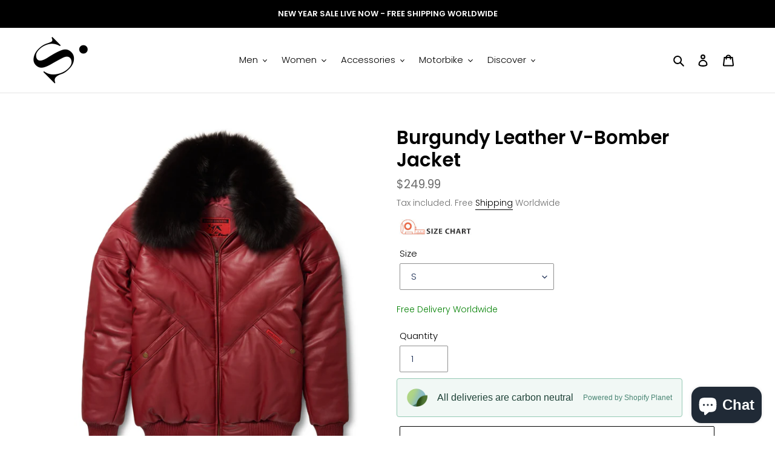

--- FILE ---
content_type: text/html; charset=utf-8
request_url: https://shearlingleather.com/en-be/products/burgundy-leather-v-bomber-jacket
body_size: 51329
content:
<!doctype html>
<html class="no-js" lang="en">
<head>
<!-- Added by AVADA SEO Suite -->






<meta name="twitter:image" content="http://shearlingleather.com/cdn/shop/products/180908_Jackets_maroon_front.jpg?v=1628841853">
    




<!-- /Added by AVADA SEO Suite -->
  <meta charset="utf-8">
  <meta http-equiv="X-UA-Compatible" content="IE=edge,chrome=1">
  <meta name="viewport" content="width=device-width,initial-scale=1">
  <meta name="theme-color" content="#000000">
  <meta name='robots' content='index, follow, max-image-preview:large, max-snippet:-1, max-video-preview:-1' />
  <meta name="trustpilot-one-time-domain-verification-id" content="e2571659-4a10-4ace-b329-4c3f8e73d2cf"/>

  <link rel="preconnect" href="https://cdn.shopify.com" crossorigin>
  <link rel="preconnect" href="https://fonts.shopify.com" crossorigin>
  <link rel="preconnect" href="https://monorail-edge.shopifysvc.com"><link rel="preload" href="//shearlingleather.com/cdn/shop/t/6/assets/theme.css?v=85711855220087936331761981997" as="style">
  <link rel="preload" as="font" href="//shearlingleather.com/cdn/fonts/poppins/poppins_n6.aa29d4918bc243723d56b59572e18228ed0786f6.woff2" type="font/woff2" crossorigin>
  <link rel="preload" as="font" href="//shearlingleather.com/cdn/fonts/poppins/poppins_n3.05f58335c3209cce17da4f1f1ab324ebe2982441.woff2" type="font/woff2" crossorigin>
  <link rel="preload" as="font" href="//shearlingleather.com/cdn/fonts/poppins/poppins_n7.56758dcf284489feb014a026f3727f2f20a54626.woff2" type="font/woff2" crossorigin>
  <link rel="preload" href="//shearlingleather.com/cdn/shop/t/6/assets/theme.js?v=140869348110754777901612169852" as="script">
  <link rel="preload" href="//shearlingleather.com/cdn/shop/t/6/assets/lazysizes.js?v=63098554868324070131611646972" as="script"><link rel="canonical" href="https://shearlingleather.com/en-be/products/burgundy-leather-v-bomber-jacket"><link rel="shortcut icon" href="//shearlingleather.com/cdn/shop/files/logo_87e1d272-2834-4447-b3c6-de38907aef40_32x32.png?v=1704191581" type="image/png"><title>Burgundy Leather V-Bomber Jacket Online</title><meta name="description" content="Buy Burgundy Leather V-Bomber Jacket Online at shearlingleather.com. FREE Shipping worldwide, Easy Return and Exchange."><!-- /snippets/social-meta-tags.liquid -->


<meta property="og:site_name" content="Shearling leather">
<meta property="og:url" content="https://shearlingleather.com/en-be/products/burgundy-leather-v-bomber-jacket">
<meta property="og:title" content="Burgundy Leather V-Bomber Jacket Online">
<meta property="og:type" content="product">
<meta property="og:description" content="Buy Burgundy Leather V-Bomber Jacket Online at shearlingleather.com. FREE Shipping worldwide, Easy Return and Exchange."><meta property="og:image" content="http://shearlingleather.com/cdn/shop/products/180908_Jackets_maroon_front.jpg?v=1628841853">
  <meta property="og:image:secure_url" content="https://shearlingleather.com/cdn/shop/products/180908_Jackets_maroon_front.jpg?v=1628841853">
  <meta property="og:image:width" content="2464">
  <meta property="og:image:height" content="2738">
  <meta property="og:price:amount" content="249.99">
  <meta property="og:price:currency" content="USD">



<meta name="twitter:card" content="summary_large_image">
<meta name="twitter:title" content="Burgundy Leather V-Bomber Jacket Online">
<meta name="twitter:description" content="Buy Burgundy Leather V-Bomber Jacket Online at shearlingleather.com. FREE Shipping worldwide, Easy Return and Exchange.">

  
<style data-shopify>
:root {
    --color-text: #000000;
    --color-text-rgb: 0, 0, 0;
    --color-body-text: #6d6d6d;
    --color-sale-text: #bc1414;
    --color-small-button-text-border: #162950;
    --color-text-field: #ffffff;
    --color-text-field-text: #162950;
    --color-text-field-text-rgb: 22, 41, 80;

    --color-btn-primary: #000000;
    --color-btn-primary-darker: #000000;
    --color-btn-primary-text: #ffffff;

    --color-blankstate: rgba(109, 109, 109, 0.35);
    --color-blankstate-border: rgba(109, 109, 109, 0.2);
    --color-blankstate-background: rgba(109, 109, 109, 0.1);

    --color-text-focus:#404040;
    --color-overlay-text-focus:#e6e6e6;
    --color-btn-primary-focus:#404040;
    --color-btn-social-focus:#cbcbcb;
    --color-small-button-text-border-focus:#27488c;
    --predictive-search-focus:#f2f2f2;

    --color-body: #ffffff;
    --color-bg: #ffffff;
    --color-bg-rgb: 255, 255, 255;
    --color-bg-alt: rgba(109, 109, 109, 0.05);
    --color-bg-currency-selector: rgba(109, 109, 109, 0.2);

    --color-overlay-title-text: #ffffff;
    --color-image-overlay: #3d3d3d;
    --color-image-overlay-rgb: 61, 61, 61;--opacity-image-overlay: 0.4;--hover-overlay-opacity: 0.8;

    --color-border: #e4e4e4;
    --color-border-form: #909090;
    --color-border-form-darker: #767676;

    --svg-select-icon: url(//shearlingleather.com/cdn/shop/t/6/assets/ico-select.svg?v=48803375421089217581663066513);
    --slick-img-url: url(//shearlingleather.com/cdn/shop/t/6/assets/ajax-loader.gif?v=41356863302472015721611646970);

    --font-weight-body--bold: 700;
    --font-weight-body--bolder: 400;

    --font-stack-header: Poppins, sans-serif;
    --font-style-header: normal;
    --font-weight-header: 600;

    --font-stack-body: Poppins, sans-serif;
    --font-style-body: normal;
    --font-weight-body: 300;

    --font-size-header: 23;

    --font-size-base: 15;

    --font-h1-desktop: 31;
    --font-h1-mobile: 28;
    --font-h2-desktop: 17;
    --font-h2-mobile: 16;
    --font-h3-mobile: 17;
    --font-h4-desktop: 15;
    --font-h4-mobile: 14;
    --font-h5-desktop: 13;
    --font-h5-mobile: 12;
    --font-h6-desktop: 12;
    --font-h6-mobile: 11;

    --font-mega-title-large-desktop: 57;

    --font-rich-text-large: 17;
    --font-rich-text-small: 13;

    
--color-video-bg: #f2f2f2;

    
    --global-color-image-loader-primary: rgba(0, 0, 0, 0.06);
    --global-color-image-loader-secondary: rgba(0, 0, 0, 0.12);
  }
</style>


  <style>*,::after,::before{box-sizing:border-box}body{margin:0}body,html{background-color:var(--color-body)}body,button{font-size:calc(var(--font-size-base) * 1px);font-family:var(--font-stack-body);font-style:var(--font-style-body);font-weight:var(--font-weight-body);color:var(--color-text);line-height:1.5}body,button{-webkit-font-smoothing:antialiased;-webkit-text-size-adjust:100%}.border-bottom{border-bottom:1px solid var(--color-border)}.btn--link{background-color:transparent;border:0;margin:0;color:var(--color-text);text-align:left}.text-right{text-align:right}.icon{display:inline-block;width:20px;height:20px;vertical-align:middle;fill:currentColor}.icon__fallback-text,.visually-hidden{position:absolute!important;overflow:hidden;clip:rect(0 0 0 0);height:1px;width:1px;margin:-1px;padding:0;border:0}svg.icon:not(.icon--full-color) circle,svg.icon:not(.icon--full-color) ellipse,svg.icon:not(.icon--full-color) g,svg.icon:not(.icon--full-color) line,svg.icon:not(.icon--full-color) path,svg.icon:not(.icon--full-color) polygon,svg.icon:not(.icon--full-color) polyline,svg.icon:not(.icon--full-color) rect,symbol.icon:not(.icon--full-color) circle,symbol.icon:not(.icon--full-color) ellipse,symbol.icon:not(.icon--full-color) g,symbol.icon:not(.icon--full-color) line,symbol.icon:not(.icon--full-color) path,symbol.icon:not(.icon--full-color) polygon,symbol.icon:not(.icon--full-color) polyline,symbol.icon:not(.icon--full-color) rect{fill:inherit;stroke:inherit}li{list-style:none}.list--inline{padding:0;margin:0}.list--inline>li{display:inline-block;margin-bottom:0;vertical-align:middle}a{color:var(--color-text);text-decoration:none}.h1,.h2,h1,h2{margin:0 0 17.5px;font-family:var(--font-stack-header);font-style:var(--font-style-header);font-weight:var(--font-weight-header);line-height:1.2;overflow-wrap:break-word;word-wrap:break-word}.h1 a,.h2 a,h1 a,h2 a{color:inherit;text-decoration:none;font-weight:inherit}.h1,h1{font-size:calc(((var(--font-h1-desktop))/ (var(--font-size-base))) * 1em);text-transform:none;letter-spacing:0}@media only screen and (max-width:749px){.h1,h1{font-size:calc(((var(--font-h1-mobile))/ (var(--font-size-base))) * 1em)}}.h2,h2{font-size:calc(((var(--font-h2-desktop))/ (var(--font-size-base))) * 1em);text-transform:uppercase;letter-spacing:.1em}@media only screen and (max-width:749px){.h2,h2{font-size:calc(((var(--font-h2-mobile))/ (var(--font-size-base))) * 1em)}}p{color:var(--color-body-text);margin:0 0 19.44444px}@media only screen and (max-width:749px){p{font-size:calc(((var(--font-size-base) - 1)/ (var(--font-size-base))) * 1em)}}p:last-child{margin-bottom:0}@media only screen and (max-width:749px){.small--hide{display:none!important}}.grid{list-style:none;margin:0;padding:0;margin-left:-30px}.grid::after{content:'';display:table;clear:both}@media only screen and (max-width:749px){.grid{margin-left:-22px}}.grid::after{content:'';display:table;clear:both}.grid--no-gutters{margin-left:0}.grid--no-gutters .grid__item{padding-left:0}.grid--table{display:table;table-layout:fixed;width:100%}.grid--table>.grid__item{float:none;display:table-cell;vertical-align:middle}.grid__item{float:left;padding-left:30px;width:100%}@media only screen and (max-width:749px){.grid__item{padding-left:22px}}.grid__item[class*="--push"]{position:relative}@media only screen and (min-width:750px){.medium-up--one-quarter{width:25%}.medium-up--push-one-third{width:33.33%}.medium-up--one-half{width:50%}.medium-up--push-one-third{left:33.33%;position:relative}}.site-header{position:relative;background-color:var(--color-body)}@media only screen and (max-width:749px){.site-header{border-bottom:1px solid var(--color-border)}}@media only screen and (min-width:750px){.site-header{padding:0 55px}.site-header.logo--center{padding-top:30px}}.site-header__logo{margin:15px 0}.logo-align--center .site-header__logo{text-align:center;margin:0 auto}@media only screen and (max-width:749px){.logo-align--center .site-header__logo{text-align:left;margin:15px 0}}@media only screen and (max-width:749px){.site-header__logo{padding-left:22px;text-align:left}.site-header__logo img{margin:0}}.site-header__logo-link{display:inline-block;word-break:break-word}@media only screen and (min-width:750px){.logo-align--center .site-header__logo-link{margin:0 auto}}.site-header__logo-image{display:block}@media only screen and (min-width:750px){.site-header__logo-image{margin:0 auto}}.site-header__logo-image img{width:100%}.site-header__logo-image--centered img{margin:0 auto}.site-header__logo img{display:block}.site-header__icons{position:relative;white-space:nowrap}@media only screen and (max-width:749px){.site-header__icons{width:auto;padding-right:13px}.site-header__icons .btn--link,.site-header__icons .site-header__cart{font-size:calc(((var(--font-size-base))/ (var(--font-size-base))) * 1em)}}.site-header__icons-wrapper{position:relative;display:-webkit-flex;display:-ms-flexbox;display:flex;width:100%;-ms-flex-align:center;-webkit-align-items:center;-moz-align-items:center;-ms-align-items:center;-o-align-items:center;align-items:center;-webkit-justify-content:flex-end;-ms-justify-content:flex-end;justify-content:flex-end}.site-header__account,.site-header__cart,.site-header__search{position:relative}.site-header__search.site-header__icon{display:none}@media only screen and (min-width:1400px){.site-header__search.site-header__icon{display:block}}.site-header__search-toggle{display:block}@media only screen and (min-width:750px){.site-header__account,.site-header__cart{padding:10px 11px}}.site-header__cart-title,.site-header__search-title{position:absolute!important;overflow:hidden;clip:rect(0 0 0 0);height:1px;width:1px;margin:-1px;padding:0;border:0;display:block;vertical-align:middle}.site-header__cart-title{margin-right:3px}.site-header__cart-count{display:flex;align-items:center;justify-content:center;position:absolute;right:.4rem;top:.2rem;font-weight:700;background-color:var(--color-btn-primary);color:var(--color-btn-primary-text);border-radius:50%;min-width:1em;height:1em}.site-header__cart-count span{font-family:HelveticaNeue,"Helvetica Neue",Helvetica,Arial,sans-serif;font-size:calc(11em / 16);line-height:1}@media only screen and (max-width:749px){.site-header__cart-count{top:calc(7em / 16);right:0;border-radius:50%;min-width:calc(19em / 16);height:calc(19em / 16)}}@media only screen and (max-width:749px){.site-header__cart-count span{padding:.25em calc(6em / 16);font-size:12px}}.site-header__menu{display:none}@media only screen and (max-width:749px){.site-header__icon{display:inline-block;vertical-align:middle;padding:10px 11px;margin:0}}@media only screen and (min-width:750px){.site-header__icon .icon-search{margin-right:3px}}.announcement-bar{z-index:10;position:relative;text-align:center;border-bottom:1px solid transparent;padding:2px}.announcement-bar__link{display:block}.announcement-bar__message{display:block;padding:11px 22px;font-size:calc(((16)/ (var(--font-size-base))) * 1em);font-weight:var(--font-weight-header)}@media only screen and (min-width:750px){.announcement-bar__message{padding-left:55px;padding-right:55px}}.site-nav{position:relative;padding:0;text-align:center;margin:25px 0}.site-nav a{padding:3px 10px}.site-nav__link{display:block;white-space:nowrap}.site-nav--centered .site-nav__link{padding-top:0}.site-nav__link .icon-chevron-down{width:calc(8em / 16);height:calc(8em / 16);margin-left:.5rem}.site-nav__label{border-bottom:1px solid transparent}.site-nav__link--active .site-nav__label{border-bottom-color:var(--color-text)}.site-nav__link--button{border:none;background-color:transparent;padding:3px 10px}.site-header__mobile-nav{z-index:11;position:relative;background-color:var(--color-body)}@media only screen and (max-width:749px){.site-header__mobile-nav{display:-webkit-flex;display:-ms-flexbox;display:flex;width:100%;-ms-flex-align:center;-webkit-align-items:center;-moz-align-items:center;-ms-align-items:center;-o-align-items:center;align-items:center}}.mobile-nav--open .icon-close{display:none}.main-content{opacity:0}.main-content .shopify-section{display:none}.main-content .shopify-section:first-child{display:inherit}.critical-hidden{display:none}</style>

  <script>
    window.performance.mark('debut:theme_stylesheet_loaded.start');

    function onLoadStylesheet() {
      performance.mark('debut:theme_stylesheet_loaded.end');
      performance.measure('debut:theme_stylesheet_loaded', 'debut:theme_stylesheet_loaded.start', 'debut:theme_stylesheet_loaded.end');

      var url = "//shearlingleather.com/cdn/shop/t/6/assets/theme.css?v=85711855220087936331761981997";
      var link = document.querySelector('link[href="' + url + '"]');
      link.loaded = true;
      link.dispatchEvent(new Event('load'));
    }
  </script>

  <link rel="stylesheet" href="//shearlingleather.com/cdn/shop/t/6/assets/theme.css?v=85711855220087936331761981997" type="text/css" media="print" onload="this.media='all';onLoadStylesheet()">

  <style>
    @font-face {
  font-family: Poppins;
  font-weight: 600;
  font-style: normal;
  font-display: swap;
  src: url("//shearlingleather.com/cdn/fonts/poppins/poppins_n6.aa29d4918bc243723d56b59572e18228ed0786f6.woff2") format("woff2"),
       url("//shearlingleather.com/cdn/fonts/poppins/poppins_n6.5f815d845fe073750885d5b7e619ee00e8111208.woff") format("woff");
}

    @font-face {
  font-family: Poppins;
  font-weight: 300;
  font-style: normal;
  font-display: swap;
  src: url("//shearlingleather.com/cdn/fonts/poppins/poppins_n3.05f58335c3209cce17da4f1f1ab324ebe2982441.woff2") format("woff2"),
       url("//shearlingleather.com/cdn/fonts/poppins/poppins_n3.6971368e1f131d2c8ff8e3a44a36b577fdda3ff5.woff") format("woff");
}

    @font-face {
  font-family: Poppins;
  font-weight: 700;
  font-style: normal;
  font-display: swap;
  src: url("//shearlingleather.com/cdn/fonts/poppins/poppins_n7.56758dcf284489feb014a026f3727f2f20a54626.woff2") format("woff2"),
       url("//shearlingleather.com/cdn/fonts/poppins/poppins_n7.f34f55d9b3d3205d2cd6f64955ff4b36f0cfd8da.woff") format("woff");
}

    @font-face {
  font-family: Poppins;
  font-weight: 400;
  font-style: normal;
  font-display: swap;
  src: url("//shearlingleather.com/cdn/fonts/poppins/poppins_n4.0ba78fa5af9b0e1a374041b3ceaadf0a43b41362.woff2") format("woff2"),
       url("//shearlingleather.com/cdn/fonts/poppins/poppins_n4.214741a72ff2596839fc9760ee7a770386cf16ca.woff") format("woff");
}

    @font-face {
  font-family: Poppins;
  font-weight: 300;
  font-style: italic;
  font-display: swap;
  src: url("//shearlingleather.com/cdn/fonts/poppins/poppins_i3.8536b4423050219f608e17f134fe9ea3b01ed890.woff2") format("woff2"),
       url("//shearlingleather.com/cdn/fonts/poppins/poppins_i3.0f4433ada196bcabf726ed78f8e37e0995762f7f.woff") format("woff");
}

    @font-face {
  font-family: Poppins;
  font-weight: 700;
  font-style: italic;
  font-display: swap;
  src: url("//shearlingleather.com/cdn/fonts/poppins/poppins_i7.42fd71da11e9d101e1e6c7932199f925f9eea42d.woff2") format("woff2"),
       url("//shearlingleather.com/cdn/fonts/poppins/poppins_i7.ec8499dbd7616004e21155106d13837fff4cf556.woff") format("woff");
}

  </style>

  <script>
    var theme = {
      breakpoints: {
        medium: 750,
        large: 990,
        widescreen: 1400
      },
      strings: {
        addToCart: "Add to cart",
        soldOut: "Sold out",
        unavailable: "Unavailable",
        regularPrice: "Regular price",
        salePrice: "Sale price",
        sale: "Sale",
        fromLowestPrice: "from [price]",
        vendor: "Vendor",
        showMore: "Show More",
        showLess: "Show Less",
        searchFor: "Search for",
        addressError: "Error looking up that address",
        addressNoResults: "No results for that address",
        addressQueryLimit: "You have exceeded the Google API usage limit. Consider upgrading to a \u003ca href=\"https:\/\/developers.google.com\/maps\/premium\/usage-limits\"\u003ePremium Plan\u003c\/a\u003e.",
        authError: "There was a problem authenticating your Google Maps account.",
        newWindow: "Opens in a new window.",
        external: "Opens external website.",
        newWindowExternal: "Opens external website in a new window.",
        removeLabel: "Remove [product]",
        update: "Update",
        quantity: "Quantity",
        discountedTotal: "Discounted total",
        regularTotal: "Regular total",
        priceColumn: "See Price column for discount details.",
        quantityMinimumMessage: "Quantity must be 1 or more",
        cartError: "There was an error while updating your cart. Please try again.",
        removedItemMessage: "Removed \u003cspan class=\"cart__removed-product-details\"\u003e([quantity]) [link]\u003c\/span\u003e from your cart.",
        unitPrice: "Unit price",
        unitPriceSeparator: "per",
        oneCartCount: "1 item",
        otherCartCount: "[count] items",
        quantityLabel: "Quantity: [count]",
        products: "Products",
        loading: "Loading",
        number_of_results: "[result_number] of [results_count]",
        number_of_results_found: "[results_count] results found",
        one_result_found: "1 result found"
      },
      moneyFormat: "\u003cspan class=money\u003e${{amount}}\u003c\/span\u003e",
      moneyFormatWithCurrency: "\u003cspan class=money\u003e${{amount}} USD\u003c\/span\u003e",
      settings: {
        predictiveSearchEnabled: true,
        predictiveSearchShowPrice: false,
        predictiveSearchShowVendor: false
      },
      stylesheet: "//shearlingleather.com/cdn/shop/t/6/assets/theme.css?v=85711855220087936331761981997"
    }

    document.documentElement.className = document.documentElement.className.replace('no-js', 'js');
  </script><script src="//shearlingleather.com/cdn/shop/t/6/assets/theme.js?v=140869348110754777901612169852" defer="defer"></script>
  <script src="//shearlingleather.com/cdn/shop/t/6/assets/lazysizes.js?v=63098554868324070131611646972" async="async"></script>

  <script type="text/javascript">
    if (window.MSInputMethodContext && document.documentMode) {
      var scripts = document.getElementsByTagName('script')[0];
      var polyfill = document.createElement("script");
      polyfill.defer = true;
      polyfill.src = "//shearlingleather.com/cdn/shop/t/6/assets/ie11CustomProperties.min.js?v=146208399201472936201611646972";

      scripts.parentNode.insertBefore(polyfill, scripts);
    }
  </script>

  

<!-- Avada Boost Sales Script -->

      







              
              
              
              
              
              
              
              <script>const AVADA_ENHANCEMENTS = {};
          AVADA_ENHANCEMENTS.contentProtection = false;
          AVADA_ENHANCEMENTS.hideCheckoutButon = false;
          AVADA_ENHANCEMENTS.cartSticky = false;
          AVADA_ENHANCEMENTS.multiplePixelStatus = false;
          AVADA_ENHANCEMENTS.inactiveStatus = false;
          AVADA_ENHANCEMENTS.cartButtonAnimationStatus = false;
          AVADA_ENHANCEMENTS.whatsappStatus = false;
          AVADA_ENHANCEMENTS.messengerStatus = false;
          AVADA_ENHANCEMENTS.livechatStatus = false;
          </script>

















































      <script>
        const AVADA_CDT = {};
        AVADA_CDT.products = [];
        AVADA_CDT.template = "product";
        AVADA_CDT.collections = [];
        
          AVADA_CDT.collections.push("283373142171");
        
          AVADA_CDT.collections.push("269952909467");
        
          AVADA_CDT.collections.push("287805669531");
        
          AVADA_CDT.collections.push("283373109403");
        

        const AVADA_INVQTY = {};
        
          AVADA_INVQTY[40318130552987] = -1;
        
          AVADA_INVQTY[40318130585755] = 0;
        
          AVADA_INVQTY[40318130618523] = 0;
        
          AVADA_INVQTY[40318130651291] = 0;
        
          AVADA_INVQTY[40318130684059] = 0;
        
          AVADA_INVQTY[40318130716827] = 0;
        
          AVADA_INVQTY[40318130749595] = 0;
        
          AVADA_INVQTY[40318130782363] = 0;
        

        AVADA_CDT.cartitem = 0;
        AVADA_CDT.moneyformat = `<span class=money>\${{amount}}</span>`;
        AVADA_CDT.cartTotalPrice = 0;
        
        AVADA_CDT.selected_variant_id = 40318130552987;
        AVADA_CDT.product = {"id": 6857201025179,"title": "Burgundy Leather V-Bomber Jacket","handle": "burgundy-leather-v-bomber-jacket","vendor": "Shearling leather",
            "type": "vbomber","tags": ["Goose Country","Mens Leather","Mens View All","new-arrivals","sale","v-bombers"],"price": 24999,"price_min": 24999,"price_max": 24999,
            "available": true,"price_varies": false,"compare_at_price": null,
            "compare_at_price_min": 0,"compare_at_price_max": 0,
            "compare_at_price_varies": false,"variants": [{"id":40318130552987,"title":"S","option1":"S","option2":null,"option3":null,"sku":"","requires_shipping":true,"taxable":true,"featured_image":null,"available":true,"name":"Burgundy Leather V-Bomber Jacket - S","public_title":"S","options":["S"],"price":24999,"weight":0,"compare_at_price":null,"inventory_management":null,"barcode":"","requires_selling_plan":false,"selling_plan_allocations":[]},{"id":40318130585755,"title":"M","option1":"M","option2":null,"option3":null,"sku":"","requires_shipping":true,"taxable":true,"featured_image":null,"available":true,"name":"Burgundy Leather V-Bomber Jacket - M","public_title":"M","options":["M"],"price":24999,"weight":0,"compare_at_price":null,"inventory_management":null,"barcode":"","requires_selling_plan":false,"selling_plan_allocations":[]},{"id":40318130618523,"title":"L","option1":"L","option2":null,"option3":null,"sku":"","requires_shipping":true,"taxable":true,"featured_image":null,"available":true,"name":"Burgundy Leather V-Bomber Jacket - L","public_title":"L","options":["L"],"price":24999,"weight":0,"compare_at_price":null,"inventory_management":null,"barcode":"","requires_selling_plan":false,"selling_plan_allocations":[]},{"id":40318130651291,"title":"XL","option1":"XL","option2":null,"option3":null,"sku":"","requires_shipping":true,"taxable":true,"featured_image":null,"available":true,"name":"Burgundy Leather V-Bomber Jacket - XL","public_title":"XL","options":["XL"],"price":24999,"weight":0,"compare_at_price":null,"inventory_management":null,"barcode":"","requires_selling_plan":false,"selling_plan_allocations":[]},{"id":40318130684059,"title":"2XL","option1":"2XL","option2":null,"option3":null,"sku":"","requires_shipping":true,"taxable":true,"featured_image":null,"available":true,"name":"Burgundy Leather V-Bomber Jacket - 2XL","public_title":"2XL","options":["2XL"],"price":24999,"weight":0,"compare_at_price":null,"inventory_management":null,"barcode":"","requires_selling_plan":false,"selling_plan_allocations":[]},{"id":40318130716827,"title":"3XL","option1":"3XL","option2":null,"option3":null,"sku":"","requires_shipping":true,"taxable":true,"featured_image":null,"available":true,"name":"Burgundy Leather V-Bomber Jacket - 3XL","public_title":"3XL","options":["3XL"],"price":24999,"weight":0,"compare_at_price":null,"inventory_management":null,"barcode":"","requires_selling_plan":false,"selling_plan_allocations":[]},{"id":40318130749595,"title":"4XL","option1":"4XL","option2":null,"option3":null,"sku":"","requires_shipping":true,"taxable":true,"featured_image":null,"available":true,"name":"Burgundy Leather V-Bomber Jacket - 4XL","public_title":"4XL","options":["4XL"],"price":24999,"weight":0,"compare_at_price":null,"inventory_management":null,"barcode":"","requires_selling_plan":false,"selling_plan_allocations":[]},{"id":40318130782363,"title":"Custom","option1":"Custom","option2":null,"option3":null,"sku":"","requires_shipping":true,"taxable":true,"featured_image":null,"available":true,"name":"Burgundy Leather V-Bomber Jacket - Custom","public_title":"Custom","options":["Custom"],"price":24999,"weight":0,"compare_at_price":null,"inventory_management":null,"barcode":"","requires_selling_plan":false,"selling_plan_allocations":[]}],"featured_image": "\/\/shearlingleather.com\/cdn\/shop\/products\/180908_Jackets_maroon_front.jpg?v=1628841853","images": ["\/\/shearlingleather.com\/cdn\/shop\/products\/180908_Jackets_maroon_front.jpg?v=1628841853","\/\/shearlingleather.com\/cdn\/shop\/products\/180908_Jackets_maroon_back.jpg?v=1628841854"]
            };
        

        window.AVADA_BADGES = window.AVADA_BADGES || {};
        window.AVADA_BADGES = [{"showBadgeBorder":false,"badgeEffect":"","badgePageType":"home","badgeBorderRadius":3,"collectionPageInlinePosition":"after","description":"Win customers' trust right at the first moment they land your homage page with various trust badges. ","badgeStyle":"color","cartInlinePosition":"after","createdAt":"2022-04-05T04:50:07.851Z","homePageInlinePosition":"after","badgeWidth":"full-width","showBadges":true,"showHeaderText":true,"customWidthSize":450,"cartPosition":"","shopDomain":"shearling-leather.myshopify.com","shopId":"9tnXM8lfHELKXKf8SG9c","inlinePosition":"after","badgeBorderColor":"#e1e1e1","headingColor":"#0985C5","textAlign":"avada-align-center","collectionPagePosition":"","name":"Home Page","position":"","homePagePosition":"","font":"default","numbColor":"#122234","isFirst":false,"numbBorderWidth":1,"priority":0,"removeBranding":true,"status":true,"badgesSmartSelector":true,"useAdvanced":true,"manualDisplayPlacement":"after","headerText":"","badgeList":["https:\/\/cdn1.avada.io\/boost-sales\/Fast Shipping.svg","https:\/\/cdn1.avada.io\/boost-sales\/Quality Guarantee.svg","https:\/\/cdn1.avada.io\/boost-sales\/Easy Returns.svg","https:\/\/cdn1.avada.io\/boost-sales\/24_7 Support.svg","https:\/\/cdn1.avada.io\/boost-sales\/Risk Free.svg"],"badgeSize":"custom","headingSize":41,"badgeCustomSize":92,"customCss":".boost-sales-list-badges{\ndisplay: flex;\njustify-content: space-around;\nwidth: 100%;\n}\n.boost-sales-badges-wrap{\ndisplay:block;\nmargin:0 auto;\nmax-width:60%;\n}\n.section-template--15565001523392__1653638790a5cd5bea-padding{\npadding-bottom:0 !important;\n}\n@media only screen and (max-width: 600px){\n.boost-sales-badges-wrap{\nmax-width:100%;\n}\n}","manualDisplayPosition":"#shopify-section-1663064598b662b7e2","id":"fAT7P53cB5zNAydtxCgZ"}];

        window.AVADA_GENERAL_SETTINGS = window.AVADA_GENERAL_SETTINGS || {};
        window.AVADA_GENERAL_SETTINGS = {"badgeInlinePosition":"after","countdownProductPosition":"form[action='\/cart\/add']","badgeHomePosition":".site-footer__hr","countdownHomeInlinePositionV2":"","countdownHomePositionV2":"","countdownCategoryInlinePosition":"after","countdownCategoryPositionV2":"","countdownProductPositionV2":"","badgeCartPosition":".cart__footer","themeDetected":"Debut","badgeCartInlinePosition":"after","countdownCategoryPosition":".price--listing","countdownCategoryInlinePositionV2":"","countdownHomePosition":".price--listing","badgeCollectionPosition":".site-footer__hr","badgeHomeInlinePosition":"after","badgeCollectionInlinePosition":"after","badgeProductPosition":".product-form__item","countdownInlinePosition":"after","badgeFooterInlinePosition":"replace","countdownInlinePositionV2":"","countdownHomeInlinePosition":"after","badgeFooterPosition":".payment-icons.list--inline.site-footer__icon-list"};

        window.AVADA_COUNDOWNS = window.AVADA_COUNDOWNS || {};
        window.AVADA_COUNDOWNS = [{"badgeStatus":false},{"appStatus":true},{"id":"ISWEf78SjCnmJCOjWrmN","categoryNumbWidth":30,"numbWidth":60,"countdownSmartSelector":false,"collectionPageInlinePosition":"after","stockTextSize":16,"countdownEndAction":"HIDE_COUNTDOWN","daysText":"Days","createdAt":"2022-04-18T07:47:19.232Z","saleCustomSeconds":"59","secondsText":"Seconds","txtDatePos":"txt_outside_box","numbHeight":60,"txtDateSize":16,"shopId":"9tnXM8lfHELKXKf8SG9c","inlinePosition":"after","headingSize":30,"categoryTxtDateSize":8,"textAlign":"text-center","displayLayout":"square-countdown","categoryNumberSize":14,"priority":"0","displayType":"ALL_PRODUCT","numbBorderColor":"#cccccc","productIds":[],"collectionPagePosition":"","numbBorderWidth":1,"name":"Product Pages","manualDisplayPlacement":"after","showCountdownTimer":true,"position":"form[action='\/cart\/add']","conditions":{"type":"ALL","conditions":[{"type":"TITLE","operation":"CONTAINS","value":""}]},"timeUnits":"unit-dhms","status":true,"manualDisplayPosition":"form[action='\/cart\/add']","stockTextBefore":"Only {{stock_qty}} left in stock. Hurry up 🔥","saleCustomMinutes":"10","categoryUseDefaultSize":true,"saleDateType":"date-custom","description":"Increase urgency and boost conversions for each product page.","numbBgColor":"#ffffff","txtDateColor":"#122234","numbColor":"#122234","minutesText":"Minutes","showInventoryCountdown":true,"numbBorderRadius":0,"shopDomain":"shearling-leather.myshopify.com","countdownTextBottom":"","productExcludeIds":[],"headingColor":"#0985C5","stockType":"real_stock","linkText":"Hurry! sale ends in","saleCustomHours":"00","hoursText":"Hours","categoryTxtDatePos":"txt_outside_box","useDefaultSize":true,"stockTextColor":"#122234","saleCustomDays":"00","categoryNumbHeight":30,"removeBranding":true}];

        window.AVADA_STOCK_COUNTDOWNS = window.AVADA_STOCK_COUNTDOWNS || {};
        window.AVADA_STOCK_COUNTDOWNS = {"name":"Stock Countdown","description":"Description label","status":false,"stockCountdownContent":"\u003cp\u003eOnly \u003cspan style=\"color: rgb(255, 0, 0);\"\u003e{{stock_qty}}\u003c\/span\u003e left in stock. Hurry up 🔥\u003c\/p\u003e","stcContentOutOfStock":"\u003cp\u003eInventory is running low. Hurry up 🔥\u003c\/p\u003e","numberShow":"100","isOnlyShowThanNumber":false,"type":"default","position":"above","displayType":"ALL_PRODUCT","conditions":{"type":"ALL","conditions":[{"type":"TITLE","operation":"CONTAINS","value":""}]},"isExcludeProductPage":false,"productExcludeIds":[],"productIds":[],"collectionIds":[],"customCss":"","queryPosition":"form[action='\/cart\/add']","timeRandom":["15000"],"animationForStockCountdown":"none","delayAnimation":"1500","isDisplayHomePage":true,"isShowStockSlider":false,"totalStock":100,"sliderColor":"#FF6D6D","isShowWhenOutOfStock":false,"shopId":"9tnXM8lfHELKXKf8SG9c","createdAt":"2025-10-31T07:10:17.484Z","id":"frPmm8bi1umfG5RXnwmR"};

        window.AVADA_COUNDOWNS_V2 = window.AVADA_COUNDOWNS_V2 || {};
        window.AVADA_COUNDOWNS_V2 = [];

        window.AVADA_BADGES_V2 = window.AVADA_BADGES_V2 || {};
        window.AVADA_BADGES_V2 = [];

        window.AVADA_INACTIVE_TAB = window.AVADA_INACTIVE_TAB || {};
        window.AVADA_INACTIVE_TAB = {"status":false,"animationTitle":"swap_between_titles","title":"Get 10% OFF {{cart_items_quantity}}","showWhen":"cart_only"};

        window.AVADA_LIVECHAT = window.AVADA_LIVECHAT || {};
        window.AVADA_LIVECHAT = {"chatMessenger":{"whatsappStatus":false,"whatsappTextColor":"#FFFFFF","messageLanguage":"en_US","pageID":"","whatsappStyle":"whatsapp-style-1","messengerStatus":false,"livechatCustomIcon":"","customExcludeUrls":"","chatDisplayPage":"all","messageColor":"#0A7CFF","whatsappDesTextColor":"#FFFFFF","livechatIcon":"https:\/\/i.imgur.com\/CQXjImt.png","whatsappTitle":"Hi there!","messageText":"Hi! How can we help you?","whatsappDesBgColor":"#0A7CFF","enableAdvanced":false,"livechatTextColor":"#F8F8F8","enableChatDesktop":true,"messageTextColor":"#FFFFFF","excludesPages":"","whatsappBgColor":"#0B4697","enableChatMobile":true,"whatsappMessage":"Have a look around! Let us know if you have any question","whatsappBottomText":"Call us for any inquiries","livechatBgColor":"#007EFF","presetId":"whatsapp","chatPosition":"avada-position-left"},"whatsapp":[{"id":"UCdzKtdwVCV1fwafiQ63","role":"","onWednesdayTo":"09:00","description":"Typically replies within an hour","onSaturdayFrom":"17:00","onTuesday":true,"onMonday":true,"onFridayTo":"09:00","onWednesday":true,"createdAt":"2022-05-09T09:03:42.155Z","onSaturdayTo":"09:00","onThursday":true,"onMondayFrom":"17:00","onMondayTo":"09:00","onWednesdayFrom":"17:00","onlineTime":"available","shopId":"9tnXM8lfHELKXKf8SG9c","onFridayFrom":"17:00","onTuesdayTo":"09:00","onTuesdayFrom":"17:00","firstMess":"Hi there 👋.How can I help you? ","onFriday":true,"custom_bg_url":"","background_image":"","onSundayTo":"09:00","phone":"","name":"Shearling leather","onThursdayFrom":"17:00","onSundayFrom":"17:00","onThursdayTo":"09:00","status":true}],"livechatStatus":false};

        window.AVADA_STICKY_ATC = window.AVADA_STICKY_ATC || {};
        window.AVADA_STICKY_ATC = {"enableDesktop":true,"showProductImage":true,"customCss":"","priceColor":"#000000","buttonBackgroundColor":"#000000","enableMobile":false,"btnAddCartText":"Add to cart","specialPriceColor":"#FF0000","showProductPrice":true,"bgColor":"#ffffff","hideVariantMobile":false,"successResponse":"👏 Item added to cart!","buttonBorderRadius":0,"buttonTextColor":"#ffffff","productNameColor":"#000000","qtyText":"Qty:","cartRedirectCheckout":false,"status":false,"position":"avada-position-bottom","showQtyInput":true};

        window.AVADA_ATC_ANIMATION = window.AVADA_ATC_ANIMATION || {};
        window.AVADA_ATC_ANIMATION = {"applyBuyNow":false,"applyAddtoCart":true,"status":false,"animationSpeed":"normal","customClassBtn":"","animationForButton":"bounce-top"};

        window.AVADA_SP = window.AVADA_SP || {};
        window.AVADA_SP = {"shop":"9tnXM8lfHELKXKf8SG9c","configuration":{"position":"bottom-left","hide_time_ago":false,"smart_hide":false,"smart_hide_time":3,"smart_hide_unit":"days","truncate_product_name":true,"display_duration":5,"first_delay":10,"pops_interval":10,"max_pops_display":20,"show_mobile":true,"mobile_position":"bottom","animation":"fadeInUp","out_animation":"fadeOutDown","with_sound":false,"display_order":"order","only_product_viewing":false,"notice_continuously":false,"custom_css":"","replay":true,"included_urls":"","excluded_urls":"","excluded_product_type":"","countries_all":true,"countries":[],"allow_show":"all","hide_close":true,"close_time":1,"close_time_unit":"days","support_rtl":false},"notifications":{},"removeBranding":true};

        window.AVADA_SP_V2 = window.AVADA_SP_V2 || {};
        window.AVADA_SP_V2 = [{"id":"69LFzOIPgX1a7hM2s0Xc","name":"New sales pops","typeTheme":"basic1","headingFontWeight":500,"headingFontSize":12,"contentFontWeight":800,"contentFontSize":13,"backgroundImage":"","backgroundColor":"#FFF","headingColor":"#111","textColor":"#142A47","timeColor":"#234342","withBorder":false,"borderColor":"#333333","borderWidth":1,"borderRadius":6,"imageBorderRadius":6,"font":"Raleway","truncateProductName":false,"desktopPosition":"bottom_left","mobilePositions":"bottom","isShowOnMobile":true,"isHideCustomerName":false,"isUseAdvancedSettings":false,"isShowDemo":false,"importDemo":"import_random_product","headingText":"{{first_name}} in {{city}}, {{country}}","contentText":"Purchased {{product_name}}","isGenerateDayAgo":true,"dayAgoTime":"1","dayAgoTimeUnit":"hours","status":false,"type":"recent_sales","notificationsImport":[],"specificProducts":[],"chooseTriggerPopup":"all_products","triggerCollectionIds":[],"typeLayout":"layout_1","shopId":"9tnXM8lfHELKXKf8SG9c","createdAt":"2025-10-31T07:10:17.580Z","notifications":[{"product_id":6857065103515,"first_name":"Lia","city":"Elizabeth","country":"United States","date":"2025-11-20T11:33:37.000Z","shipping_first_name":"Lia","shipping_city":"Elizabeth","shipping_country":"United States","type":"order","title":"MEN V BOMBER JACKET - CREAM COLOR WITH CRYSTAL FOX - L","product_image":"https:\/\/cdn.shopify.com\/s\/files\/1\/0529\/6445\/8651\/products\/D4E1EDC4-CDBE-4DDB-927E-AF24A866FEF6.jpg?v=1628842276","product_name":"MEN V BOMBER JACKET - CREAM COLOR WITH CRYSTAL FOX","product_link":"https:\/\/shearling-leather.myshopify.com\/products\/men-v-bomber-jacket-cream-color-with-crystal-fox","product_handle":"men-v-bomber-jacket-cream-color-with-crystal-fox"},{"product_id":7539943997595,"first_name":"Srinivasan","city":"Clarksburg","country":"United States","date":"2025-11-19T17:44:11.000Z","shipping_first_name":"Srinivasan","shipping_city":"Clarksburg","shipping_country":"United States","type":"order","title":"New Black Leather Sheep Skin Skinny Shearling Leather Jeans Pant - L","product_image":"https:\/\/cdn.shopify.com\/s\/files\/1\/0529\/6445\/8651\/products\/1_2c2762a4-4b8d-4569-a9ce-d3c8b4d807bd.png?v=1668062445","product_name":"New Black Leather Sheep Skin Skinny Shearling Leather Jeans Pant","product_link":"https:\/\/shearling-leather.myshopify.com\/products\/new-black-leather-sheep-skin-skinny-shearling-leather-jeans-pant","product_handle":"new-black-leather-sheep-skin-skinny-shearling-leather-jeans-pant"},{"product_id":7076588650651,"first_name":"Curtis","city":"Cheltenham","country":"United States","date":"2025-11-18T23:31:53.000Z","shipping_first_name":"Curtis","shipping_city":"Cheltenham","shipping_country":"United States","type":"order","title":"Mens Brown B3 Shearling Aviator Leather Jacket - XL","product_image":"https:\/\/cdn.shopify.com\/s\/files\/1\/0529\/6445\/8651\/products\/Mens-Brown-B3-Shearling-Aviator-Leather-Jacket.gif?v=1631949724","product_name":"Mens Brown B3 Shearling Aviator Leather Jacket","product_link":"https:\/\/shearling-leather.myshopify.com\/products\/mens-brown-b3-shearling-aviator-leather-jacket","product_handle":"mens-brown-b3-shearling-aviator-leather-jacket"},{"product_id":7269522407579,"first_name":"William","city":"Rio Rico","country":"United States","date":"2025-11-18T02:03:56.000Z","shipping_first_name":"William","shipping_city":"Rio Rico","shipping_country":"United States","type":"order","title":"Mens Flight Sheepskin Shearling Aviator Leather Trench Coat - L","product_image":"https:\/\/cdn.shopify.com\/s\/files\/1\/0529\/6445\/8651\/products\/shearling-leather-coat1_e43b8ee5-ae85-4680-a9e6-acdb1032601d.jpg?v=1643022782","product_name":"Mens Flight Sheepskin Shearling Aviator Leather Trench Coat","product_link":"https:\/\/shearling-leather.myshopify.com\/products\/mens-flight-sheepskin-shearling-aviator-leather-trench-coat","product_handle":"mens-flight-sheepskin-shearling-aviator-leather-trench-coat"},{"product_id":7445343830171,"first_name":"Emelia","city":"Berwick","country":"Canada","date":"2025-11-17T23:30:10.000Z","shipping_first_name":"Emelia","shipping_city":"Berwick","shipping_country":"Canada","type":"order","title":"Mens Brown B3 RAF Aviator Bomber Shearling Real Sheepskin Leather Jacket - S","product_image":"https:\/\/cdn.shopify.com\/s\/files\/1\/0529\/6445\/8651\/products\/MenBrownB3RAFAviatorBomberRealShearlingSheepskinLeatherJacket.jpg?v=1660376088","product_name":"Mens Brown B3 RAF Aviator Bomber Shearling Real Sheepskin Leather Jacket","product_link":"https:\/\/shearling-leather.myshopify.com\/products\/mens-brown-b3-raf-aviator-bomber-shearling-real-sheepskin-leather-jacket","product_handle":"mens-brown-b3-raf-aviator-bomber-shearling-real-sheepskin-leather-jacket"},{"product_id":6857202499739,"first_name":"Denver","city":"Crete","country":"United States","date":"2025-11-17T15:04:13.000Z","shipping_first_name":"Denver","shipping_city":"Hammond","shipping_country":"United States","type":"order","title":"Black Leather V-Bomber Jacket - 2XL","product_image":"https:\/\/cdn.shopify.com\/s\/files\/1\/0529\/6445\/8651\/products\/V_BOMBER_CHINCHILLA_0023.jpg?v=1628842284","product_name":"Black Leather V-Bomber Jacket","product_link":"https:\/\/shearling-leather.myshopify.com\/products\/black-leather-v-bomber-jacket","product_handle":"black-leather-v-bomber-jacket"},{"product_id":7644099051675,"first_name":"Trenton","city":"Medicine Hat","country":"Canada","date":"2025-11-17T03:28:47.000Z","shipping_first_name":"Trenton","shipping_city":"Medicine Hat","shipping_country":"Canada","type":"order","title":"New Women's Sheepskin Leather Handbags With Zipper Pocket","product_image":"https:\/\/cdn.shopify.com\/s\/files\/1\/0529\/6445\/8651\/products\/1_28f00250-99bb-4b1c-b273-8ad854673876.png?v=1680936716","product_name":"New Women's Sheepskin Leather Handbags With Zipper Pocket","product_link":"https:\/\/shearling-leather.myshopify.com\/products\/new-womens-sheepskin-leather-handbags-with-zipper-pocket","product_handle":"new-womens-sheepskin-leather-handbags-with-zipper-pocket"},{"product_id":7535596798107,"first_name":"Trenton","city":"Medicine Hat","country":"Canada","date":"2025-11-17T03:28:47.000Z","shipping_first_name":"Trenton","shipping_city":"Medicine Hat","shipping_country":"Canada","type":"order","title":"Women B3 Flying RAF Aviator Real Fur Leather Bomber Jacket - M","product_image":"https:\/\/cdn.shopify.com\/s\/files\/1\/0529\/6445\/8651\/products\/1_ac7c6a8e-7a75-4bb8-b4b6-a21ef31df238.png?v=1667551585","product_name":"Women B3 Flying RAF Aviator Real Fur Leather Bomber Jacket","product_link":"https:\/\/shearling-leather.myshopify.com\/products\/women-b3-flying-raf-aviator-real-fur-leather-bomber-jacket","product_handle":"women-b3-flying-raf-aviator-real-fur-leather-bomber-jacket"},{"product_id":7277059539099,"first_name":"Carmon","city":"Villa Rica","country":"United States","date":"2025-11-16T05:51:04.000Z","shipping_first_name":"Carmon","shipping_city":"Villa Rica","shipping_country":"United States","type":"order","title":"Men's Brown B3 Flying Aviator Shearling Leather Long Jacket Coat - 2XL","product_image":"https:\/\/cdn.shopify.com\/s\/files\/1\/0529\/6445\/8651\/products\/Men_sBrownB3FlyingAviatorShearlingLeatherLongJacketCoat.jpg?v=1643968769","product_name":"Men's Brown B3 Flying Aviator Shearling Leather Long Jacket Coat","product_link":"https:\/\/shearling-leather.myshopify.com\/products\/mens-brown-b3-flying-aviator-shearling-leather-long-jacket-coat","product_handle":"mens-brown-b3-flying-aviator-shearling-leather-long-jacket-coat"},{"product_id":7375064826011,"first_name":"Carmon","city":"Villa Rica","country":"United States","date":"2025-11-16T05:51:04.000Z","shipping_first_name":"Carmon","shipping_city":"Villa Rica","shipping_country":"United States","type":"order","title":"Men's Hooded RAF Aviator B3 Sheepskin Black Shearling Jacket - XL","product_image":"https:\/\/cdn.shopify.com\/s\/files\/1\/0529\/6445\/8651\/products\/Men_sHoodedRAFAviatorB3SheepskinShearlingJacket.jpg?v=1654327092","product_name":"Men's Hooded RAF Aviator B3 Sheepskin Black Shearling Jacket","product_link":"https:\/\/shearling-leather.myshopify.com\/products\/mens-hooded-raf-aviator-b3-sheepskin-black-shearling-jacket","product_handle":"mens-hooded-raf-aviator-b3-sheepskin-black-shearling-jacket"},{"product_id":7263881035931,"first_name":"Carmon","city":"Villa Rica","country":"United States","date":"2025-11-16T05:51:04.000Z","shipping_first_name":"Carmon","shipping_city":"Villa Rica","shipping_country":"United States","type":"order","title":"Mink Coat Long Winter Overcoat Black Leather Parkas Fur Outwear - 2XL","product_image":"https:\/\/cdn.shopify.com\/s\/files\/1\/0529\/6445\/8651\/products\/shearling-leather-coat4.jpg?v=1643013522","product_name":"Mink Coat Long Winter Overcoat Black Leather Parkas Fur Outwear","product_link":"https:\/\/shearling-leather.myshopify.com\/products\/mink-coat-long-winter-overcoat-black-leather-parkas-fur-outwear","product_handle":"mink-coat-long-winter-overcoat-black-leather-parkas-fur-outwear"},{"product_id":7277069533339,"first_name":"Carmon","city":"Villa Rica","country":"United States","date":"2025-11-16T05:51:04.000Z","shipping_first_name":"Carmon","shipping_city":"Villa Rica","shipping_country":"United States","type":"order","title":"Men's B3 RAF Aviator Sheepskin Shearling Leather Jacket - 2XL","product_image":"https:\/\/cdn.shopify.com\/s\/files\/1\/0529\/6445\/8651\/products\/Men_sBeltedB3RAFAviatorSheepskinShearlingLeatherJacket.jpg?v=1643970730","product_name":"Men's B3 RAF Aviator Sheepskin Shearling Leather Jacket","product_link":"https:\/\/shearling-leather.myshopify.com\/products\/mens-b3-raf-aviator-sheepskin-shearling-leather-jacket","product_handle":"mens-b3-raf-aviator-sheepskin-shearling-leather-jacket"},{"product_id":7409322426523,"first_name":"Richard","city":"New York","country":"United States","date":"2025-11-15T21:01:35.000Z","shipping_first_name":"Richard","shipping_city":"New York","shipping_country":"United States","type":"order","title":"Women B3 RAF Aviator Black Styled Sheepskin Shearling Leather Jacket - XL","product_image":"https:\/\/cdn.shopify.com\/s\/files\/1\/0529\/6445\/8651\/products\/Womens-down-puffer-jacket-1-39.jpg?v=1657974191","product_name":"Women B3 RAF Aviator Black Styled Sheepskin Shearling Leather Jacket","product_link":"https:\/\/shearling-leather.myshopify.com\/products\/women-b3-raf-aviator-black-styled-sheepskin-shearling-leather-jacket","product_handle":"women-b3-raf-aviator-black-styled-sheepskin-shearling-leather-jacket"},{"product_id":6857064775835,"first_name":"Richard","city":"New York","country":"United States","date":"2025-11-15T21:01:35.000Z","shipping_first_name":"Richard","shipping_city":"New York","shipping_country":"United States","type":"order","title":"MEN V BOMBER JACKET - NAVY BLUE (OFF WHITE FUR) - 4X","product_image":"https:\/\/cdn.shopify.com\/s\/files\/1\/0529\/6445\/8651\/products\/navy_blue_with_white_1.jpg?v=1628842276","product_name":"MEN V BOMBER JACKET - NAVY BLUE (OFF WHITE FUR)","product_link":"https:\/\/shearling-leather.myshopify.com\/products\/men-v-bomber-jacket-navy-blue-off-white-fur","product_handle":"men-v-bomber-jacket-navy-blue-off-white-fur"},{"product_id":6857063596187,"first_name":"Richard","city":"New York","country":"United States","date":"2025-11-15T21:01:35.000Z","shipping_first_name":"Richard","shipping_city":"New York","shipping_country":"United States","type":"order","title":"MEN V BOMBER JACKET - BLACK (BLACK FUR) - 4X","product_image":"https:\/\/cdn.shopify.com\/s\/files\/1\/0529\/6445\/8651\/products\/black_with_black_1.jpg?v=1628842272","product_name":"MEN V BOMBER JACKET - BLACK (BLACK FUR)","product_link":"https:\/\/shearling-leather.myshopify.com\/products\/men-v-bomber-jacket-black-fur","product_handle":"men-v-bomber-jacket-black-fur"},{"product_id":null,"first_name":"Richard","city":"New York","country":"United States","date":"2025-11-15T21:01:35.000Z","shipping_first_name":"Richard","shipping_city":"New York","shipping_country":"United States","type":"order","title":"Tip","product_image":"https:\/\/cdnapps.avada.io\/boost-sales\/defaultProduct.svg","product_name":"Tip","product_link":"#","product_handle":""},{"product_id":7645216669851,"first_name":"Trenton","city":"Medicine Hat","country":"Canada","date":"2025-11-14T05:49:13.000Z","shipping_first_name":"Trenton","shipping_city":"Medicine Hat","shipping_country":"Canada","type":"order","title":"Mens Black American Cowboy Lampskin Leather Hats","product_image":"https:\/\/cdn.shopify.com\/s\/files\/1\/0529\/6445\/8651\/products\/1_5f975499-4d4b-4fde-a9fd-5e370d5faa82.png?v=1681207035","product_name":"Mens Black American Cowboy Lampskin Leather Hats","product_link":"https:\/\/shearling-leather.myshopify.com\/products\/mens-black-american-cowboy-lampskin-leather-hats","product_handle":"mens-black-american-cowboy-lampskin-leather-hats"},{"product_id":7462549291163,"first_name":"Trenton","city":"Medicine Hat","country":"Canada","date":"2025-11-14T05:49:13.000Z","shipping_first_name":"Trenton","shipping_city":"Medicine Hat","shipping_country":"Canada","type":"order","title":"Men's Vintage Lambskin A2 Brown Leather Shearling Bomber Jacket - L","product_image":"https:\/\/cdn.shopify.com\/s\/files\/1\/0529\/6445\/8651\/products\/Men_sVintageLambskinA2BrownLeatherShearlingBomberJacket4.jpg?v=1661516510","product_name":"Men's Vintage Lambskin A2 Brown Leather Shearling Bomber Jacket","product_link":"https:\/\/shearling-leather.myshopify.com\/products\/mens-vintage-lambskin-a2-brown-leather-shearling-bomber-jacket","product_handle":"mens-vintage-lambskin-a2-brown-leather-shearling-bomber-jacket"},{"product_id":7277059539099,"first_name":"Ramsey","city":"Oxford","country":"United Kingdom","date":"2025-11-10T13:03:27.000Z","shipping_first_name":"","shipping_city":"Oxford","shipping_country":"United Kingdom","type":"order","title":"Men's Brown B3 Flying Aviator Shearling Leather Long Jacket Coat - 4XL","product_image":"https:\/\/cdn.shopify.com\/s\/files\/1\/0529\/6445\/8651\/products\/Men_sBrownB3FlyingAviatorShearlingLeatherLongJacketCoat.jpg?v=1643968769","product_name":"Men's Brown B3 Flying Aviator Shearling Leather Long Jacket Coat","product_link":"https:\/\/shearling-leather.myshopify.com\/products\/mens-brown-b3-flying-aviator-shearling-leather-long-jacket-coat","product_handle":"mens-brown-b3-flying-aviator-shearling-leather-long-jacket-coat"},{"product_id":7481574555803,"first_name":"Mary Coleman","city":"Atlanta","country":"United States","date":"2025-11-10T01:25:20.000Z","shipping_first_name":"Coleman","shipping_city":"Atlanta","shipping_country":"United States","type":"order","title":"Men’s Cream Green Suede Leather Shirt Jeans Style Jacket - M","product_image":"https:\/\/cdn.shopify.com\/s\/files\/1\/0529\/6445\/8651\/products\/2_6c1ab446-9ba2-4b47-9d22-5978b479d6a9.jpg?v=1662796957","product_name":"Men’s Cream Green Suede Leather Shirt Jeans Style Jacket","product_link":"https:\/\/shearling-leather.myshopify.com\/products\/men-s-cream-green-suede-leather-shirt-jeans-style","product_handle":"men-s-cream-green-suede-leather-shirt-jeans-style"},{"product_id":7181612941467,"first_name":"Gregor","city":"sandwich","country":"United Kingdom","date":"2025-11-09T18:23:04.000Z","shipping_first_name":"Gregor","shipping_city":"Auckland","shipping_country":"New Zealand","type":"order","title":"Mens Brown B3 Shearling Sheepskin WW2 Bomber Leather Flying Aviator Jacket - L \/ BROWN","product_image":"https:\/\/cdn.shopify.com\/s\/files\/1\/0529\/6445\/8651\/products\/100_HandmadeMensBrownB3ShearlingSheepskinWW2BomberLeatherFlyingAviatorJacket.jpg?v=1635410257","product_name":"Mens Brown B3 Shearling Sheepskin WW2 Bomber Leather Flying Aviator Jacket","product_link":"https:\/\/shearling-leather.myshopify.com\/products\/mens-brown-b3-shearling-sheepskin-ww2-bomber-leather-flying-aviator-jacket-1","product_handle":"mens-brown-b3-shearling-sheepskin-ww2-bomber-leather-flying-aviator-jacket-1"},{"product_id":7277059539099,"first_name":"Blake","city":"Regina","country":"Canada","date":"2025-11-08T04:15:24.000Z","shipping_first_name":"Blake","shipping_city":"Regina","shipping_country":"Canada","type":"order","title":"Men's Brown B3 Flying Aviator Shearling Leather Long Jacket Coat - L","product_image":"https:\/\/cdn.shopify.com\/s\/files\/1\/0529\/6445\/8651\/products\/Men_sBrownB3FlyingAviatorShearlingLeatherLongJacketCoat.jpg?v=1643968769","product_name":"Men's Brown B3 Flying Aviator Shearling Leather Long Jacket Coat","product_link":"https:\/\/shearling-leather.myshopify.com\/products\/mens-brown-b3-flying-aviator-shearling-leather-long-jacket-coat","product_handle":"mens-brown-b3-flying-aviator-shearling-leather-long-jacket-coat"},{"product_id":7411623493787,"first_name":"Darren","city":"Chatham","country":"United Kingdom","date":"2025-11-06T22:24:25.000Z","shipping_first_name":"Darren Cashford","shipping_city":"Chatham","shipping_country":"United Kingdom","type":"order","title":"Black Women's Aviator Sheepskin Shearling Leather Bomber Jacket - S","product_image":"https:\/\/cdn.shopify.com\/s\/files\/1\/0529\/6445\/8651\/products\/Leather-Jackets-1-30.jpg?v=1658309339","product_name":"Black Women's Aviator Sheepskin Shearling Leather Bomber Jacket","product_link":"https:\/\/shearling-leather.myshopify.com\/products\/black-womens-aviator-sheepskin-shearling-leather-bomber-jacket","product_handle":"black-womens-aviator-sheepskin-shearling-leather-bomber-jacket"},{"product_id":7277059539099,"first_name":"John","city":"Neepawa","country":"Canada","date":"2025-11-05T21:07:13.000Z","shipping_first_name":"John","shipping_city":"Neepawa","shipping_country":"Canada","type":"order","title":"Men's Brown B3 Flying Aviator Shearling Leather Long Jacket Coat - S","product_image":"https:\/\/cdn.shopify.com\/s\/files\/1\/0529\/6445\/8651\/products\/Men_sBrownB3FlyingAviatorShearlingLeatherLongJacketCoat.jpg?v=1643968769","product_name":"Men's Brown B3 Flying Aviator Shearling Leather Long Jacket Coat","product_link":"https:\/\/shearling-leather.myshopify.com\/products\/mens-brown-b3-flying-aviator-shearling-leather-long-jacket-coat","product_handle":"mens-brown-b3-flying-aviator-shearling-leather-long-jacket-coat"},{"product_id":6857198502043,"first_name":"Nrsingha","city":"Catonsville","country":"United States","date":"2025-11-04T20:06:10.000Z","shipping_first_name":"Nrsingha","shipping_city":"Catonsville","shipping_country":"United States","type":"order","title":"Camel Leather V-Bomber Jacket - 2XL","product_image":"https:\/\/cdn.shopify.com\/s\/files\/1\/0529\/6445\/8651\/products\/180908_Jackets_tan_front.jpg?v=1628841862","product_name":"Camel Leather V-Bomber Jacket","product_link":"https:\/\/shearling-leather.myshopify.com\/products\/camel-leather-v-bomber-jacket","product_handle":"camel-leather-v-bomber-jacket"},{"product_id":7358808424603,"first_name":"Nancy","city":"The Bronx","country":"United States","date":"2025-11-04T04:14:39.000Z","shipping_first_name":"Nancy","shipping_city":"The Bronx","shipping_country":"United States","type":"order","title":"WOMENS B3 BOMBER HOODED CLASSIC BLACK SHEARLING JACKET - L","product_image":"https:\/\/cdn.shopify.com\/s\/files\/1\/0529\/6445\/8651\/products\/5_00dae4ab-094c-430b-b202-7bec21ea4f70.jpg?v=1652165560","product_name":"WOMENS B3 BOMBER HOODED CLASSIC BLACK SHEARLING JACKET","product_link":"https:\/\/shearling-leather.myshopify.com\/products\/womens-b3-bomber-hooded-classic-black-shearling-jacket","product_handle":"womens-b3-bomber-hooded-classic-black-shearling-jacket"},{"product_id":7277069533339,"first_name":"Daniel","city":"Helsinki","country":"Finland","date":"2025-11-03T08:27:51.000Z","shipping_first_name":"Daniel","shipping_city":"Turku","shipping_country":"Finland","type":"order","title":"Men's B3 RAF Aviator Sheepskin Shearling Leather Jacket - L","product_image":"https:\/\/cdn.shopify.com\/s\/files\/1\/0529\/6445\/8651\/products\/Men_sBeltedB3RAFAviatorSheepskinShearlingLeatherJacket.jpg?v=1643970730","product_name":"Men's B3 RAF Aviator Sheepskin Shearling Leather Jacket","product_link":"https:\/\/shearling-leather.myshopify.com\/products\/mens-b3-raf-aviator-sheepskin-shearling-leather-jacket","product_handle":"mens-b3-raf-aviator-sheepskin-shearling-leather-jacket"},{"product_id":7277069533339,"first_name":"Natalie","city":"Slane","country":"Ireland","date":"2025-11-02T17:24:51.000Z","shipping_first_name":"Natalie","shipping_city":"Slane","shipping_country":"Ireland","type":"order","title":"Men's B3 RAF Aviator Sheepskin Shearling Leather Jacket - XL","product_image":"https:\/\/cdn.shopify.com\/s\/files\/1\/0529\/6445\/8651\/products\/Men_sBeltedB3RAFAviatorSheepskinShearlingLeatherJacket.jpg?v=1643970730","product_name":"Men's B3 RAF Aviator Sheepskin Shearling Leather Jacket","product_link":"https:\/\/shearling-leather.myshopify.com\/products\/mens-b3-raf-aviator-sheepskin-shearling-leather-jacket","product_handle":"mens-b3-raf-aviator-sheepskin-shearling-leather-jacket"},{"product_id":6857198502043,"first_name":"Larry","city":"North Bethesda","country":"United States","date":"2025-11-02T15:22:55.000Z","shipping_first_name":"Larry","shipping_city":"North Bethesda","shipping_country":"United States","type":"order","title":"Camel Leather V-Bomber Jacket - l","product_image":"https:\/\/cdn.shopify.com\/s\/files\/1\/0529\/6445\/8651\/products\/180908_Jackets_tan_front.jpg?v=1628841862","product_name":"Camel Leather V-Bomber Jacket","product_link":"https:\/\/shearling-leather.myshopify.com\/products\/camel-leather-v-bomber-jacket","product_handle":"camel-leather-v-bomber-jacket"},{"product_id":6852418830491,"first_name":"Ashley-Marie","city":"Toledo","country":"United States","date":"2025-10-31T07:41:14.000Z","shipping_first_name":"Robert","shipping_city":"Uppsala","shipping_country":"Sweden","type":"order","title":"Classic B-3 Sheepskin Leather Bomber Jacket - 2XL","product_image":"https:\/\/cdn.shopify.com\/s\/files\/1\/0529\/6445\/8651\/products\/ClassicB-3SheepskinLeatherBomberJacket.jpg?v=1628841881","product_name":"Classic B-3 Sheepskin Leather Bomber Jacket","product_link":"https:\/\/shearling-leather.myshopify.com\/products\/classic-b-3-sheepskin-leather-bomber-jacket","product_handle":"classic-b-3-sheepskin-leather-bomber-jacket"}]}];

        window.AVADA_SETTING_SP_V2 = window.AVADA_SETTING_SP_V2 || {};
        window.AVADA_SETTING_SP_V2 = {"position":"bottom-left","hide_time_ago":false,"smart_hide":true,"smart_hide_time":4,"smart_hide_unit":"hours","truncate_product_name":true,"display_duration":4,"first_delay":4,"pops_interval":4,"max_pops_display":30,"show_mobile":true,"mobile_position":"bottom","animation":"fadeInUp","out_animation":"fadeOutDown","with_sound":false,"display_order":"order","only_product_viewing":false,"notice_continuously":true,"custom_css":"","replay":true,"included_urls":"","excluded_urls":"","excluded_product_type":"","countries_all":true,"countries":[],"allow_show":"all","hide_close":true,"close_time":1,"close_time_unit":"days","support_rtl":false,"font":"Raleway","languageCode":"en","orderItems":[{"product_id":6857202499739,"first_name":"Joel","city":"Elmont","country":"United States","date":"2025-10-29T21:39:56.000Z","shipping_first_name":"Joel","shipping_city":"Elmont","shipping_country":"United States","type":"order","title":"Black Leather V-Bomber Jacket - 3XL","product_image":"https:\/\/cdn.shopify.com\/s\/files\/1\/0529\/6445\/8651\/products\/V_BOMBER_CHINCHILLA_0023.jpg?v=1628842284","product_name":"Black Leather V-Bomber Jacket","product_link":"https:\/\/shearling-leather.myshopify.com\/products\/black-leather-v-bomber-jacket","product_handle":"black-leather-v-bomber-jacket"},{"product_id":7535615049883,"first_name":"Samuel","city":"Romford","country":"United Kingdom","date":"2025-10-29T19:45:49.000Z","shipping_first_name":"Samuel","shipping_city":"Romford","shipping_country":"United Kingdom","type":"order","title":"Men's Dark Green Half Sleeves Leather Shirt - 3XL","product_image":"https:\/\/cdn.shopify.com\/s\/files\/1\/0529\/6445\/8651\/products\/Men_sDarkGreenHalfSleevesLeatherShirt2.jpg?v=1667556610","product_name":"Men's Dark Green Half Sleeves Leather Shirt","product_link":"https:\/\/shearling-leather.myshopify.com\/products\/mens-dark-green-half-sleeves-leather-shirt","product_handle":"mens-dark-green-half-sleeves-leather-shirt"},{"product_id":7535615049883,"first_name":"Samuel","city":"Romford","country":"United Kingdom","date":"2025-10-29T19:45:49.000Z","shipping_first_name":"Samuel","shipping_city":"Romford","shipping_country":"United Kingdom","type":"order","title":"Men's Dark Green Half Sleeves Leather Shirt - 2XL","product_image":"https:\/\/cdn.shopify.com\/s\/files\/1\/0529\/6445\/8651\/products\/Men_sDarkGreenHalfSleevesLeatherShirt2.jpg?v=1667556610","product_name":"Men's Dark Green Half Sleeves Leather Shirt","product_link":"https:\/\/shearling-leather.myshopify.com\/products\/mens-dark-green-half-sleeves-leather-shirt","product_handle":"mens-dark-green-half-sleeves-leather-shirt"},{"product_id":7181623623835,"first_name":"Derron","city":"Charlotte","country":"United States","date":"2025-10-29T07:50:36.000Z","shipping_first_name":"Derron","shipping_city":"Charlotte","shipping_country":"United States","type":"order","title":"Men B3 Bomber Flying RAF Aviator Real Fur Collar Leather Jacket - 4XL","product_image":"https:\/\/cdn.shopify.com\/s\/files\/1\/0529\/6445\/8651\/products\/B3BomberFlyingRAFAviatorRealSheepSkinFurCollarLeatherJacketforMen.jpg?v=1635410988","product_name":"Men B3 Bomber Flying RAF Aviator Real Fur Collar Leather Jacket","product_link":"https:\/\/shearling-leather.myshopify.com\/products\/men-b3-bomber-flying-raf-aviator-real-fur-collar-leather-jacket","product_handle":"men-b3-bomber-flying-raf-aviator-real-fur-collar-leather-jacket"},{"product_id":7181612941467,"first_name":"Matthias","city":"Nottensdorf","country":"Germany","date":"2025-10-27T02:08:08.000Z","shipping_first_name":"Matthias","shipping_city":"Naples","shipping_country":"United States","type":"order","title":"Mens Brown B3 Shearling Sheepskin WW2 Bomber Leather Flying Aviator Jacket - 2XL \/ BROWN","product_image":"https:\/\/cdn.shopify.com\/s\/files\/1\/0529\/6445\/8651\/products\/100_HandmadeMensBrownB3ShearlingSheepskinWW2BomberLeatherFlyingAviatorJacket.jpg?v=1635410257","product_name":"Mens Brown B3 Shearling Sheepskin WW2 Bomber Leather Flying Aviator Jacket","product_link":"https:\/\/shearling-leather.myshopify.com\/products\/mens-brown-b3-shearling-sheepskin-ww2-bomber-leather-flying-aviator-jacket-1","product_handle":"mens-brown-b3-shearling-sheepskin-ww2-bomber-leather-flying-aviator-jacket-1"},{"product_id":7277059539099,"first_name":"Mindy","city":"Scarborough","country":"United States","date":"2025-10-26T15:22:26.000Z","shipping_first_name":"Mindy","shipping_city":"Scarborough","shipping_country":"United States","type":"order","title":"Men's Brown B3 Flying Aviator Shearling Leather Long Jacket Coat - M","product_image":"https:\/\/cdn.shopify.com\/s\/files\/1\/0529\/6445\/8651\/products\/Men_sBrownB3FlyingAviatorShearlingLeatherLongJacketCoat.jpg?v=1643968769","product_name":"Men's Brown B3 Flying Aviator Shearling Leather Long Jacket Coat","product_link":"https:\/\/shearling-leather.myshopify.com\/products\/mens-brown-b3-flying-aviator-shearling-leather-long-jacket-coat","product_handle":"mens-brown-b3-flying-aviator-shearling-leather-long-jacket-coat"},{"product_id":7535596798107,"first_name":"Mindy","city":"Scarborough","country":"United States","date":"2025-10-26T15:22:26.000Z","shipping_first_name":"Mindy","shipping_city":"Scarborough","shipping_country":"United States","type":"order","title":"Women B3 Flying RAF Aviator Real Fur Leather Bomber Jacket - S","product_image":"https:\/\/cdn.shopify.com\/s\/files\/1\/0529\/6445\/8651\/products\/1_ac7c6a8e-7a75-4bb8-b4b6-a21ef31df238.png?v=1667551585","product_name":"Women B3 Flying RAF Aviator Real Fur Leather Bomber Jacket","product_link":"https:\/\/shearling-leather.myshopify.com\/products\/women-b3-flying-raf-aviator-real-fur-leather-bomber-jacket","product_handle":"women-b3-flying-raf-aviator-real-fur-leather-bomber-jacket"},{"product_id":7410371362971,"first_name":"Marta","city":"New York","country":"United States","date":"2025-10-26T00:42:11.000Z","shipping_first_name":"Marta","shipping_city":"New York","shipping_country":"United States","type":"order","title":"Black RAF B3 Trimmed Sheepskin Shearling Leather Biker Jacket - M","product_image":"https:\/\/cdn.shopify.com\/s\/files\/1\/0529\/6445\/8651\/products\/Womens-down-puffer-jacket-1-35.jpg?v=1658141685","product_name":"Black RAF B3 Trimmed Sheepskin Shearling Leather Biker Jacket","product_link":"https:\/\/shearling-leather.myshopify.com\/products\/black-raf-b3-trimmed-sheepskin-shearling-leather-bomber-jacket","product_handle":"black-raf-b3-trimmed-sheepskin-shearling-leather-bomber-jacket"},{"product_id":6857198502043,"first_name":"Chantell","city":"Dekalb","country":"United States","date":"2025-10-25T20:51:56.000Z","shipping_first_name":"ChantellNicole","shipping_city":"DeKalb","shipping_country":"United States","type":"order","title":"Camel Leather V-Bomber Jacket - XL","product_image":"https:\/\/cdn.shopify.com\/s\/files\/1\/0529\/6445\/8651\/products\/180908_Jackets_tan_front.jpg?v=1628841862","product_name":"Camel Leather V-Bomber Jacket","product_link":"https:\/\/shearling-leather.myshopify.com\/products\/camel-leather-v-bomber-jacket","product_handle":"camel-leather-v-bomber-jacket"},{"product_id":7181630079131,"first_name":"Envy","city":"Chesapeake","country":"United States","date":"2025-10-19T17:58:43.000Z","shipping_first_name":"Envy","shipping_city":"Chesapeake","shipping_country":"United States","type":"order","title":"Aviator Sheepskin RAF Men B6 Waxed Bomber Shearling Leather Jacket - M","product_image":"https:\/\/cdn.shopify.com\/s\/files\/1\/0529\/6445\/8651\/products\/HandmadeAviatorSheepskinRAFMensB6WaxedBomberShearlingTwoToneStyleLeatherJacket.jpg?v=1635411382","product_name":"Aviator Sheepskin RAF Men B6 Waxed Bomber Shearling Leather Jacket","product_link":"https:\/\/shearling-leather.myshopify.com\/products\/aviator-sheepskin-raf-men-b6-waxed-bomber-shearling-leather-jacket","product_handle":"aviator-sheepskin-raf-men-b6-waxed-bomber-shearling-leather-jacket"},{"product_id":7372695273627,"first_name":"Mihail","city":"Bucuresti","country":"Romania","date":"2025-10-19T13:50:32.000Z","shipping_first_name":"Mihail","shipping_city":"Bucuresti","shipping_country":"Romania","type":"order","title":"Men's Brown RAF Aviator Airforce Sheepskin Shearling Leather Jacket - S","product_image":"https:\/\/cdn.shopify.com\/s\/files\/1\/0529\/6445\/8651\/products\/Men_sBrownRAFAviatorAirforceSheepskinShearlingLeatherJacket.jpg?v=1653993164","product_name":"Men's Brown RAF Aviator Airforce Sheepskin Shearling Leather Jacket","product_link":"https:\/\/shearling-leather.myshopify.com\/products\/mens-brown-raf-aviator-airforce-sheepskin-shearling-leather-jacket","product_handle":"mens-brown-raf-aviator-airforce-sheepskin-shearling-leather-jacket"},{"product_id":7588835066011,"first_name":"Marshall","city":"El Paso","country":"United States","date":"2025-10-18T17:06:30.000Z","shipping_first_name":"Marshall","shipping_city":"El Paso","shipping_country":"United States","type":"order","title":"Mens Brown Genuine Bubble Leather Down Vest - XL","product_image":"https:\/\/cdn.shopify.com\/s\/files\/1\/0529\/6445\/8651\/products\/9.jpg?v=1674131129","product_name":"Mens Brown Genuine Bubble Leather Down Vest","product_link":"https:\/\/shearling-leather.myshopify.com\/products\/mens-brown-genuine-bubble-leather-down-vest","product_handle":"mens-brown-genuine-bubble-leather-down-vest"},{"product_id":7172042129563,"first_name":"Artur","city":"Hertsmere","country":"United Kingdom","date":"2025-10-17T22:15:42.000Z","shipping_first_name":"Artur","shipping_city":"London","shipping_country":"United Kingdom","type":"order","title":"B3 Bomber sheepskin leather shearling wool jackets - L","product_image":"https:\/\/cdn.shopify.com\/s\/files\/1\/0529\/6445\/8651\/products\/B3-Bomber-sheepskin-leather-shearling-wool-jackets.jpg?v=1634898638","product_name":"B3 Bomber sheepskin leather shearling wool jackets","product_link":"https:\/\/shearling-leather.myshopify.com\/products\/b3-bomber-sheepskin-leather-shearling-wool-jackets","product_handle":"b3-bomber-sheepskin-leather-shearling-wool-jackets"},{"product_id":6852418830491,"first_name":"Colton","city":"Bellingham","country":"United States","date":"2025-10-17T09:03:25.000Z","shipping_first_name":"Colton","shipping_city":"Bellingham","shipping_country":"United States","type":"order","title":"Classic B-3 Sheepskin Leather Bomber Jacket - L","product_image":"https:\/\/cdn.shopify.com\/s\/files\/1\/0529\/6445\/8651\/products\/ClassicB-3SheepskinLeatherBomberJacket.jpg?v=1628841881","product_name":"Classic B-3 Sheepskin Leather Bomber Jacket","product_link":"https:\/\/shearling-leather.myshopify.com\/products\/classic-b-3-sheepskin-leather-bomber-jacket","product_handle":"classic-b-3-sheepskin-leather-bomber-jacket"},{"product_id":7529366651035,"first_name":"Judy","city":"Holladay","country":"United States","date":"2025-10-17T02:23:25.000Z","shipping_first_name":"Judy","shipping_city":"Holladay","shipping_country":"United States","type":"order","title":"Brown Mens Sheepskin Leather Cowboy Vest - L","product_image":"https:\/\/cdn.shopify.com\/s\/files\/1\/0529\/6445\/8651\/products\/1_e04dbde1-06f9-4e50-9069-0e10164009b2.png?v=1666857733","product_name":"Brown Mens Sheepskin Leather Cowboy Vest","product_link":"https:\/\/shearling-leather.myshopify.com\/products\/brown-mens-sheepskin-leather-cowboy-vest","product_handle":"brown-mens-sheepskin-leather-cowboy-vest"},{"product_id":7260332032155,"first_name":"Arthur","city":"Morristown","country":"United States","date":"2025-10-14T16:09:13.000Z","shipping_first_name":"Arthur","shipping_city":"Morristown","shipping_country":"United States","type":"order","title":"Overcoat Warm Down Jacket Black Leather Parkas Oversize Winter Outwear - XL","product_image":"https:\/\/cdn.shopify.com\/s\/files\/1\/0529\/6445\/8651\/products\/shearling-leather-coat-1_dad0004b-1200-4531-9cd0-be828abd02fe.jpg?v=1642591260","product_name":"Overcoat Warm Down Jacket Black Leather Parkas Oversize Winter Outwear","product_link":"https:\/\/shearling-leather.myshopify.com\/products\/overcoat-warm-down-jacket-black-leather-parkas-oversize-winter-outwear","product_handle":"overcoat-warm-down-jacket-black-leather-parkas-oversize-winter-outwear"},{"product_id":7260332032155,"first_name":"Arthur","city":"Morristown","country":"United States","date":"2025-10-14T00:45:51.000Z","shipping_first_name":"Arthur","shipping_city":"Morristown","shipping_country":"United States","type":"order","title":"Overcoat Warm Down Jacket Black Leather Parkas Oversize Winter Outwear - XL","product_image":"https:\/\/cdn.shopify.com\/s\/files\/1\/0529\/6445\/8651\/products\/shearling-leather-coat-1_dad0004b-1200-4531-9cd0-be828abd02fe.jpg?v=1642591260","product_name":"Overcoat Warm Down Jacket Black Leather Parkas Oversize Winter Outwear","product_link":"https:\/\/shearling-leather.myshopify.com\/products\/overcoat-warm-down-jacket-black-leather-parkas-oversize-winter-outwear","product_handle":"overcoat-warm-down-jacket-black-leather-parkas-oversize-winter-outwear"},{"product_id":6857199354011,"first_name":"Donovan","city":"Thornton Heath","country":"United Kingdom","date":"2025-10-08T23:48:03.000Z","shipping_first_name":"Donovan","shipping_city":"Beckenham","shipping_country":"United Kingdom","type":"order","title":"V-Bomber Jacket Black Leather w\/ Crystal Fox Fur - L","product_image":"https:\/\/cdn.shopify.com\/s\/files\/1\/0529\/6445\/8651\/products\/VBOMB_BLACK_FRONT_0024.jpg?v=1628842280","product_name":"V-Bomber Jacket Black Leather w\/ Crystal Fox Fur","product_link":"https:\/\/shearling-leather.myshopify.com\/products\/v-bomber-jacket-black-leather","product_handle":"v-bomber-jacket-black-leather"},{"product_id":7269537120411,"first_name":"Thomas","city":"Covington","country":"United States","date":"2025-10-07T23:07:32.000Z","shipping_first_name":"Thomas","shipping_city":"Covington","shipping_country":"United States","type":"order","title":"Mens RAF Hooded Shearling Fur Sheepskin Leather Long Jacket Winter Coats - XL","product_image":"https:\/\/cdn.shopify.com\/s\/files\/1\/0529\/6445\/8651\/products\/shearling-leather-coat-1_e680df5d-ee92-4557-9ca8-a66d6333f803.jpg?v=1643027279","product_name":"Mens RAF Hooded Shearling Fur Sheepskin Leather Long Jacket Winter Coats","product_link":"https:\/\/shearling-leather.myshopify.com\/products\/mens-raf-hooded-shearling-fur-sheepskin-leather-long-jacket-winter-coats","product_handle":"mens-raf-hooded-shearling-fur-sheepskin-leather-long-jacket-winter-coats"},{"product_id":7537192632475,"first_name":"Matthew","city":"Edmonton","country":"Canada","date":"2025-10-06T17:34:25.000Z","shipping_first_name":"Matthew","shipping_city":"Edmonton","shipping_country":"Canada","type":"order","title":"Women Brown Sheepskin Shearling Leather Vest - S","product_image":"https:\/\/cdn.shopify.com\/s\/files\/1\/0529\/6445\/8651\/products\/WomenBrownSheepskinShearlingLeatherVest.jpg?v=1667807751","product_name":"Women Brown Sheepskin Shearling Leather Vest","product_link":"https:\/\/shearling-leather.myshopify.com\/products\/women-brown-sheepskin-shearling-leather-vest","product_handle":"women-brown-sheepskin-shearling-leather-vest"},{"product_id":6857198993563,"first_name":"Toby","city":"London","country":"United Kingdom","date":"2025-10-05T15:41:26.000Z","shipping_first_name":"Toby","shipping_city":"Henlow","shipping_country":"United Kingdom","type":"order","title":"Red Leather V-Bomber Jacket - L","product_image":"https:\/\/cdn.shopify.com\/s\/files\/1\/0529\/6445\/8651\/products\/180908_Jackets_red_front.jpg?v=1628842281","product_name":"Red Leather V-Bomber Jacket","product_link":"https:\/\/shearling-leather.myshopify.com\/products\/red-leather-v-bomber-jacket","product_handle":"red-leather-v-bomber-jacket"},{"product_id":7269523095707,"first_name":"Nicholas","city":"Clarkson","country":"Australia","date":"2025-10-04T14:52:12.000Z","shipping_first_name":"Nicholas","shipping_city":"Clarkson","shipping_country":"Australia","type":"order","title":"Mens Bomber Shearling Fur Hooded Winter Long Leather Jacket Trench Coat - 3XL","product_image":"https:\/\/cdn.shopify.com\/s\/files\/1\/0529\/6445\/8651\/products\/shearling-leather-coat1_e7884484-0663-4f04-8289-7293fd2430b2.jpg?v=1643023115","product_name":"Mens Bomber Shearling Fur Hooded Winter Long Leather Jacket Trench Coat","product_link":"https:\/\/shearling-leather.myshopify.com\/products\/mens-bomber-shearling-fur-hooded-winter-long-leather-jacket-trench-coat","product_handle":"mens-bomber-shearling-fur-hooded-winter-long-leather-jacket-trench-coat"},{"product_id":6857199354011,"first_name":"Ray","city":"Johnstown","country":"United States","date":"2025-10-04T14:21:28.000Z","shipping_first_name":"Ray","shipping_city":"Johnstown","shipping_country":"United States","type":"order","title":"V-Bomber Jacket Black Leather w\/ Crystal Fox Fur - L","product_image":"https:\/\/cdn.shopify.com\/s\/files\/1\/0529\/6445\/8651\/products\/VBOMB_BLACK_FRONT_0024.jpg?v=1628842280","product_name":"V-Bomber Jacket Black Leather w\/ Crystal Fox Fur","product_link":"https:\/\/shearling-leather.myshopify.com\/products\/v-bomber-jacket-black-leather","product_handle":"v-bomber-jacket-black-leather"},{"product_id":7277059539099,"first_name":"Carsten","city":"Hamburg","country":"Germany","date":"2025-10-04T10:34:47.000Z","shipping_first_name":"Carsten","shipping_city":"Hamburg","shipping_country":"Germany","type":"order","title":"Men's Brown B3 Flying Aviator Shearling Leather Long Jacket Coat - M","product_image":"https:\/\/cdn.shopify.com\/s\/files\/1\/0529\/6445\/8651\/products\/Men_sBrownB3FlyingAviatorShearlingLeatherLongJacketCoat.jpg?v=1643968769","product_name":"Men's Brown B3 Flying Aviator Shearling Leather Long Jacket Coat","product_link":"https:\/\/shearling-leather.myshopify.com\/products\/mens-brown-b3-flying-aviator-shearling-leather-long-jacket-coat","product_handle":"mens-brown-b3-flying-aviator-shearling-leather-long-jacket-coat"},{"product_id":7450217545883,"first_name":"L","city":"Croydon","country":"Australia","date":"2025-10-04T06:55:40.000Z","shipping_first_name":"L","shipping_city":"Croydon","shipping_country":"Australia","type":"order","title":"Men's B7 Hooded RAF Aviator Sheepskin Flying Fur Shearling Jacket Coat - L","product_image":"https:\/\/cdn.shopify.com\/s\/files\/1\/0529\/6445\/8651\/products\/Men_sB7HoodedRAFAviatorSheepskinFlyingFurShearlingJacketCoat3.jpg?v=1660727589","product_name":"Men's B7 Hooded RAF Aviator Sheepskin Flying Fur Shearling Jacket Coat","product_link":"https:\/\/shearling-leather.myshopify.com\/products\/mens-b7-hooded-raf-aviator-sheepskin-flying-fur-shearling-jacket-coat","product_handle":"mens-b7-hooded-raf-aviator-sheepskin-flying-fur-shearling-jacket-coat"},{"product_id":7181612941467,"first_name":"Žikica","city":"Novi Sad","country":"Serbia","date":"2025-10-01T08:12:11.000Z","shipping_first_name":"Žikica","shipping_city":"Novi Sad","shipping_country":"Serbia","type":"order","title":"Mens Brown B3 Shearling Sheepskin WW2 Bomber Leather Flying Aviator Jacket - M \/ BROWN","product_image":"https:\/\/cdn.shopify.com\/s\/files\/1\/0529\/6445\/8651\/products\/100_HandmadeMensBrownB3ShearlingSheepskinWW2BomberLeatherFlyingAviatorJacket.jpg?v=1635410257","product_name":"Mens Brown B3 Shearling Sheepskin WW2 Bomber Leather Flying Aviator Jacket","product_link":"https:\/\/shearling-leather.myshopify.com\/products\/mens-brown-b3-shearling-sheepskin-ww2-bomber-leather-flying-aviator-jacket-1","product_handle":"mens-brown-b3-shearling-sheepskin-ww2-bomber-leather-flying-aviator-jacket-1"},{"product_id":7283375866011,"first_name":"jeffrey","city":"Troy","country":"United States","date":"2025-09-24T21:35:17.000Z","shipping_first_name":"jeffrey","shipping_city":"Troy","shipping_country":"United States","type":"order","title":"Harland Stripe Black Leather Cafe Racer Style Jacket for Men - XL","product_image":"https:\/\/cdn.shopify.com\/s\/files\/1\/0529\/6445\/8651\/products\/Biker-Leather-Jacket-1_99da1a1a-bf20-4ae4-a477-7a070bdfbef6.jpg?v=1644655380","product_name":"Harland Stripe Black Leather Cafe Racer Style Jacket for Men","product_link":"https:\/\/shearling-leather.myshopify.com\/products\/harland-stripe-black-leather-cafe-racer-style-jacket-for-men","product_handle":"harland-stripe-black-leather-cafe-racer-style-jacket-for-men"},{"product_id":7528087388315,"first_name":"Braeden","city":"Williamson","country":"United States","date":"2025-09-23T21:26:00.000Z","shipping_first_name":"Braeden","shipping_city":"Williamson","shipping_country":"United States","type":"order","title":"Mens Brown Western Cowboy Leather Vest - 3XL","product_image":"https:\/\/cdn.shopify.com\/s\/files\/1\/0529\/6445\/8651\/products\/MensBrownWesternCowboyLeatherVest5.jpg?v=1666779002","product_name":"Mens Brown Western Cowboy Leather Vest","product_link":"https:\/\/shearling-leather.myshopify.com\/products\/mens-brown-western-cowboy-leather-vest","product_handle":"mens-brown-western-cowboy-leather-vest"},{"product_id":null,"first_name":"Mihail","city":"Bucuresti","country":"Romania","date":"2025-10-19T13:50:32.000Z","shipping_first_name":"Mihail","shipping_city":"Bucuresti","shipping_country":"Romania","type":"order","title":"Tip","product_image":"https:\/\/cdnapps.avada.io\/boost-sales\/defaultProduct.svg","product_name":"Tip","product_link":"#","product_handle":""},{"product_id":null,"first_name":"Nicholas","city":"Clarkson","country":"Australia","date":"2025-10-04T14:52:12.000Z","shipping_first_name":"Nicholas","shipping_city":"Clarkson","shipping_country":"Australia","type":"order","title":"Tip","product_image":"https:\/\/cdnapps.avada.io\/boost-sales\/defaultProduct.svg","product_name":"Tip","product_link":"#","product_handle":""}],"shopId":"9tnXM8lfHELKXKf8SG9c","createdAt":"2025-10-31T07:10:17.583Z","id":"Dj6UAV3namQl4pQNnS2l"};

        window.AVADA_BS_EMBED = window.AVADA_BS_EMBED || {};
        window.AVADA_BS_EMBED.isSupportThemeOS = false
        window.AVADA_BS_EMBED.dupTrustBadge = false

        window.AVADA_BS_VERSION = window.AVADA_BS_VERSION || {};
        window.AVADA_BS_VERSION = { BSVersion : 'AVADA-BS-1.0.0'}

        window.AVADA_BS_FSB = window.AVADA_BS_FSB || {};
        window.AVADA_BS_FSB = {
          bars: [{"id":"5MpPVydm460yR4VurzZO","open_new_tab":true,"clickable":true,"custom_css":"","langify_locale":"en","initial_message":"Free shipping for order over {{goal}}","device_target":[],"createdAt":"2022-05-09T09:00:15.800Z","button_link_content":"Check out now!","link_url":"\/checkout","shopId":"9tnXM8lfHELKXKf8SG9c","close_time_unit":"days","included_urls":"","campaignType":"freeShippingBar","goal":100,"custom_goal":null,"countries":[],"close_time":1,"excludesPages":[],"priority":0,"fromDate":null,"excluded_urls":"","allow_show":"all","name":"Default campaign","below_goal_message":"Only {{below_goal}} away for free shipping","position":"top_page","presetId":"","status":true,"font_weight":400,"countries_all":true,"has_langify":false,"timezone":"America\/New_York","font_size":16,"store_currency_code":true,"is_custom_goal":false,"achieve_goal_message":"Congrats! You have got free shipping","currency_code":"USD","strong_color":"#6DB432","customIncludeUrls":"","customExcludeUrls":"","custom_js":"","includesPages":["\/"],"showAdvanced":false,"padding":15,"without_decimal":false,"currency_symbol":"$","toDate":null,"custom_bg_url":"","clickable_bars":["achieve_goal_message"],"with_close_button":false,"allow_device":"all","opacity":1,"clickable_type":"bar_link","background_color":"#FFFFFF","currency_locale":"en-AS","button_link_text_color":"#FFFFFF","background_image":"https:\/\/firebasestorage.googleapis.com\/v0\/b\/avada-boost-sales-staging.appspot.com\/o\/background%2Fcustomers%2FGroup%2022.png?alt=media\u0026token=a3090c67-8261-4555-99b0-fdc0f58db076","button_link_bg_color":"#147A3E","designId":"red","text_color":"#FFFFFF","goal_text_color":"#F8B229","font":"Raleway"}],
          cart: 0,
          compatible: {
            langify: ''
          }
        };

        window.AVADA_BADGE_CART_DRAWER = window.AVADA_BADGE_CART_DRAWER || {};
        window.AVADA_BADGE_CART_DRAWER = {id : 'null'};
      </script>
<!-- /Avada Boost Sales Script -->


  <!-- Avada FSB Script -->
 

  
  <!-- Avada FSB Compatible Script -->
 
  
    
    
    
      
      
      
      
      
      
    
  

  <!-- /Avada FSB Compatible Script -->

<script>var AVADA_FSB = {
    bars: [],
    cart: 0,
    compatible: {
      langify: ''
    }
}</script>
  <!-- /Avada FSB Script -->


<script>window.performance && window.performance.mark && window.performance.mark('shopify.content_for_header.start');</script><meta id="shopify-digital-wallet" name="shopify-digital-wallet" content="/52964458651/digital_wallets/dialog">
<link rel="alternate" hreflang="x-default" href="https://shearlingleather.com/products/burgundy-leather-v-bomber-jacket">
<link rel="alternate" hreflang="en" href="https://shearlingleather.com/products/burgundy-leather-v-bomber-jacket">
<link rel="alternate" hreflang="en-CA" href="https://shearlingleather.com/en-ca/products/burgundy-leather-v-bomber-jacket">
<link rel="alternate" hreflang="en-GB" href="https://shearlingleather.com/en-gb/products/burgundy-leather-v-bomber-jacket">
<link rel="alternate" hreflang="en-NZ" href="https://shearlingleather.com/en-nz/products/burgundy-leather-v-bomber-jacket">
<link rel="alternate" hreflang="en-BE" href="https://shearlingleather.com/en-be/products/burgundy-leather-v-bomber-jacket">
<link rel="alternate" hreflang="en-FR" href="https://shearlingleather.com/en-fr/products/burgundy-leather-v-bomber-jacket">
<link rel="alternate" hreflang="en-AU" href="https://shearlingleather.com/en-au/products/burgundy-leather-v-bomber-jacket">
<link rel="alternate" type="application/json+oembed" href="https://shearlingleather.com/en-be/products/burgundy-leather-v-bomber-jacket.oembed">
<script async="async" src="/checkouts/internal/preloads.js?locale=en-BE"></script>
<script id="shopify-features" type="application/json">{"accessToken":"d0090cc97962bb8fd247e552aae9e9e8","betas":["rich-media-storefront-analytics"],"domain":"shearlingleather.com","predictiveSearch":true,"shopId":52964458651,"locale":"en"}</script>
<script>var Shopify = Shopify || {};
Shopify.shop = "shearling-leather.myshopify.com";
Shopify.locale = "en";
Shopify.currency = {"active":"USD","rate":"1.0"};
Shopify.country = "BE";
Shopify.theme = {"name":"Debut","id":118029484187,"schema_name":"Debut","schema_version":"17.9.0","theme_store_id":796,"role":"main"};
Shopify.theme.handle = "null";
Shopify.theme.style = {"id":null,"handle":null};
Shopify.cdnHost = "shearlingleather.com/cdn";
Shopify.routes = Shopify.routes || {};
Shopify.routes.root = "/en-be/";</script>
<script type="module">!function(o){(o.Shopify=o.Shopify||{}).modules=!0}(window);</script>
<script>!function(o){function n(){var o=[];function n(){o.push(Array.prototype.slice.apply(arguments))}return n.q=o,n}var t=o.Shopify=o.Shopify||{};t.loadFeatures=n(),t.autoloadFeatures=n()}(window);</script>
<script id="shop-js-analytics" type="application/json">{"pageType":"product"}</script>
<script defer="defer" async type="module" src="//shearlingleather.com/cdn/shopifycloud/shop-js/modules/v2/client.init-shop-cart-sync_BN7fPSNr.en.esm.js"></script>
<script defer="defer" async type="module" src="//shearlingleather.com/cdn/shopifycloud/shop-js/modules/v2/chunk.common_Cbph3Kss.esm.js"></script>
<script defer="defer" async type="module" src="//shearlingleather.com/cdn/shopifycloud/shop-js/modules/v2/chunk.modal_DKumMAJ1.esm.js"></script>
<script type="module">
  await import("//shearlingleather.com/cdn/shopifycloud/shop-js/modules/v2/client.init-shop-cart-sync_BN7fPSNr.en.esm.js");
await import("//shearlingleather.com/cdn/shopifycloud/shop-js/modules/v2/chunk.common_Cbph3Kss.esm.js");
await import("//shearlingleather.com/cdn/shopifycloud/shop-js/modules/v2/chunk.modal_DKumMAJ1.esm.js");

  window.Shopify.SignInWithShop?.initShopCartSync?.({"fedCMEnabled":true,"windoidEnabled":true});

</script>
<script>(function() {
  var isLoaded = false;
  function asyncLoad() {
    if (isLoaded) return;
    isLoaded = true;
    var urls = ["https:\/\/sdks.automizely.com\/conversions\/v1\/conversions.js?app_connection_id=efc47246dd4f4853a29bb16b76db57fa\u0026mapped_org_id=9a8a494a2f4ddcd9a9391226d4b7d003_v1\u0026shop=shearling-leather.myshopify.com"];
    for (var i = 0; i < urls.length; i++) {
      var s = document.createElement('script');
      s.type = 'text/javascript';
      s.async = true;
      s.src = urls[i];
      var x = document.getElementsByTagName('script')[0];
      x.parentNode.insertBefore(s, x);
    }
  };
  if(window.attachEvent) {
    window.attachEvent('onload', asyncLoad);
  } else {
    window.addEventListener('load', asyncLoad, false);
  }
})();</script>
<script id="__st">var __st={"a":52964458651,"offset":18000,"reqid":"cd3233e7-f20c-4751-8a6b-dbfaaa67ed7f-1770145922","pageurl":"shearlingleather.com\/en-be\/products\/burgundy-leather-v-bomber-jacket","u":"8399e5546803","p":"product","rtyp":"product","rid":6857201025179};</script>
<script>window.ShopifyPaypalV4VisibilityTracking = true;</script>
<script id="captcha-bootstrap">!function(){'use strict';const t='contact',e='account',n='new_comment',o=[[t,t],['blogs',n],['comments',n],[t,'customer']],c=[[e,'customer_login'],[e,'guest_login'],[e,'recover_customer_password'],[e,'create_customer']],r=t=>t.map((([t,e])=>`form[action*='/${t}']:not([data-nocaptcha='true']) input[name='form_type'][value='${e}']`)).join(','),a=t=>()=>t?[...document.querySelectorAll(t)].map((t=>t.form)):[];function s(){const t=[...o],e=r(t);return a(e)}const i='password',u='form_key',d=['recaptcha-v3-token','g-recaptcha-response','h-captcha-response',i],f=()=>{try{return window.sessionStorage}catch{return}},m='__shopify_v',_=t=>t.elements[u];function p(t,e,n=!1){try{const o=window.sessionStorage,c=JSON.parse(o.getItem(e)),{data:r}=function(t){const{data:e,action:n}=t;return t[m]||n?{data:e,action:n}:{data:t,action:n}}(c);for(const[e,n]of Object.entries(r))t.elements[e]&&(t.elements[e].value=n);n&&o.removeItem(e)}catch(o){console.error('form repopulation failed',{error:o})}}const l='form_type',E='cptcha';function T(t){t.dataset[E]=!0}const w=window,h=w.document,L='Shopify',v='ce_forms',y='captcha';let A=!1;((t,e)=>{const n=(g='f06e6c50-85a8-45c8-87d0-21a2b65856fe',I='https://cdn.shopify.com/shopifycloud/storefront-forms-hcaptcha/ce_storefront_forms_captcha_hcaptcha.v1.5.2.iife.js',D={infoText:'Protected by hCaptcha',privacyText:'Privacy',termsText:'Terms'},(t,e,n)=>{const o=w[L][v],c=o.bindForm;if(c)return c(t,g,e,D).then(n);var r;o.q.push([[t,g,e,D],n]),r=I,A||(h.body.append(Object.assign(h.createElement('script'),{id:'captcha-provider',async:!0,src:r})),A=!0)});var g,I,D;w[L]=w[L]||{},w[L][v]=w[L][v]||{},w[L][v].q=[],w[L][y]=w[L][y]||{},w[L][y].protect=function(t,e){n(t,void 0,e),T(t)},Object.freeze(w[L][y]),function(t,e,n,w,h,L){const[v,y,A,g]=function(t,e,n){const i=e?o:[],u=t?c:[],d=[...i,...u],f=r(d),m=r(i),_=r(d.filter((([t,e])=>n.includes(e))));return[a(f),a(m),a(_),s()]}(w,h,L),I=t=>{const e=t.target;return e instanceof HTMLFormElement?e:e&&e.form},D=t=>v().includes(t);t.addEventListener('submit',(t=>{const e=I(t);if(!e)return;const n=D(e)&&!e.dataset.hcaptchaBound&&!e.dataset.recaptchaBound,o=_(e),c=g().includes(e)&&(!o||!o.value);(n||c)&&t.preventDefault(),c&&!n&&(function(t){try{if(!f())return;!function(t){const e=f();if(!e)return;const n=_(t);if(!n)return;const o=n.value;o&&e.removeItem(o)}(t);const e=Array.from(Array(32),(()=>Math.random().toString(36)[2])).join('');!function(t,e){_(t)||t.append(Object.assign(document.createElement('input'),{type:'hidden',name:u})),t.elements[u].value=e}(t,e),function(t,e){const n=f();if(!n)return;const o=[...t.querySelectorAll(`input[type='${i}']`)].map((({name:t})=>t)),c=[...d,...o],r={};for(const[a,s]of new FormData(t).entries())c.includes(a)||(r[a]=s);n.setItem(e,JSON.stringify({[m]:1,action:t.action,data:r}))}(t,e)}catch(e){console.error('failed to persist form',e)}}(e),e.submit())}));const S=(t,e)=>{t&&!t.dataset[E]&&(n(t,e.some((e=>e===t))),T(t))};for(const o of['focusin','change'])t.addEventListener(o,(t=>{const e=I(t);D(e)&&S(e,y())}));const B=e.get('form_key'),M=e.get(l),P=B&&M;t.addEventListener('DOMContentLoaded',(()=>{const t=y();if(P)for(const e of t)e.elements[l].value===M&&p(e,B);[...new Set([...A(),...v().filter((t=>'true'===t.dataset.shopifyCaptcha))])].forEach((e=>S(e,t)))}))}(h,new URLSearchParams(w.location.search),n,t,e,['guest_login'])})(!0,!0)}();</script>
<script integrity="sha256-4kQ18oKyAcykRKYeNunJcIwy7WH5gtpwJnB7kiuLZ1E=" data-source-attribution="shopify.loadfeatures" defer="defer" src="//shearlingleather.com/cdn/shopifycloud/storefront/assets/storefront/load_feature-a0a9edcb.js" crossorigin="anonymous"></script>
<script data-source-attribution="shopify.dynamic_checkout.dynamic.init">var Shopify=Shopify||{};Shopify.PaymentButton=Shopify.PaymentButton||{isStorefrontPortableWallets:!0,init:function(){window.Shopify.PaymentButton.init=function(){};var t=document.createElement("script");t.src="https://shearlingleather.com/cdn/shopifycloud/portable-wallets/latest/portable-wallets.en.js",t.type="module",document.head.appendChild(t)}};
</script>
<script data-source-attribution="shopify.dynamic_checkout.buyer_consent">
  function portableWalletsHideBuyerConsent(e){var t=document.getElementById("shopify-buyer-consent"),n=document.getElementById("shopify-subscription-policy-button");t&&n&&(t.classList.add("hidden"),t.setAttribute("aria-hidden","true"),n.removeEventListener("click",e))}function portableWalletsShowBuyerConsent(e){var t=document.getElementById("shopify-buyer-consent"),n=document.getElementById("shopify-subscription-policy-button");t&&n&&(t.classList.remove("hidden"),t.removeAttribute("aria-hidden"),n.addEventListener("click",e))}window.Shopify?.PaymentButton&&(window.Shopify.PaymentButton.hideBuyerConsent=portableWalletsHideBuyerConsent,window.Shopify.PaymentButton.showBuyerConsent=portableWalletsShowBuyerConsent);
</script>
<script>
  function portableWalletsCleanup(e){e&&e.src&&console.error("Failed to load portable wallets script "+e.src);var t=document.querySelectorAll("shopify-accelerated-checkout .shopify-payment-button__skeleton, shopify-accelerated-checkout-cart .wallet-cart-button__skeleton"),e=document.getElementById("shopify-buyer-consent");for(let e=0;e<t.length;e++)t[e].remove();e&&e.remove()}function portableWalletsNotLoadedAsModule(e){e instanceof ErrorEvent&&"string"==typeof e.message&&e.message.includes("import.meta")&&"string"==typeof e.filename&&e.filename.includes("portable-wallets")&&(window.removeEventListener("error",portableWalletsNotLoadedAsModule),window.Shopify.PaymentButton.failedToLoad=e,"loading"===document.readyState?document.addEventListener("DOMContentLoaded",window.Shopify.PaymentButton.init):window.Shopify.PaymentButton.init())}window.addEventListener("error",portableWalletsNotLoadedAsModule);
</script>

<script type="module" src="https://shearlingleather.com/cdn/shopifycloud/portable-wallets/latest/portable-wallets.en.js" onError="portableWalletsCleanup(this)" crossorigin="anonymous"></script>
<script nomodule>
  document.addEventListener("DOMContentLoaded", portableWalletsCleanup);
</script>

<link id="shopify-accelerated-checkout-styles" rel="stylesheet" media="screen" href="https://shearlingleather.com/cdn/shopifycloud/portable-wallets/latest/accelerated-checkout-backwards-compat.css" crossorigin="anonymous">
<style id="shopify-accelerated-checkout-cart">
        #shopify-buyer-consent {
  margin-top: 1em;
  display: inline-block;
  width: 100%;
}

#shopify-buyer-consent.hidden {
  display: none;
}

#shopify-subscription-policy-button {
  background: none;
  border: none;
  padding: 0;
  text-decoration: underline;
  font-size: inherit;
  cursor: pointer;
}

#shopify-subscription-policy-button::before {
  box-shadow: none;
}

      </style>

<script>window.performance && window.performance.mark && window.performance.mark('shopify.content_for_header.end');</script>
<script async src="https://assets.apphero.co/script_tags/207837.js"></script>
  <meta name="google-site-verification" content="yi-HL8L6SBtS8sjrTrl09Mi_S5ZDNQV5nIJTSA-P4oE" />
  <meta name="p:domain_verify" content="654838a3e0747d3e4111d59151d4d0db"/>
  
  
<!-- Start of Judge.me Core -->
<link rel="dns-prefetch" href="https://cdn.judge.me/">
<script data-cfasync='false' class='jdgm-settings-script'>window.jdgmSettings={"pagination":5,"disable_web_reviews":false,"badge_no_review_text":"No reviews","badge_n_reviews_text":"{{ n }} review/reviews","hide_badge_preview_if_no_reviews":true,"badge_hide_text":false,"enforce_center_preview_badge":false,"widget_title":"Customer Reviews","widget_open_form_text":"Write a review","widget_close_form_text":"Cancel review","widget_refresh_page_text":"Refresh page","widget_summary_text":"Based on {{ number_of_reviews }} review/reviews","widget_no_review_text":"Be the first to write a review","widget_name_field_text":"Display name","widget_verified_name_field_text":"Verified Name (public)","widget_name_placeholder_text":"Display name","widget_required_field_error_text":"This field is required.","widget_email_field_text":"Email address","widget_verified_email_field_text":"Verified Email (private, can not be edited)","widget_email_placeholder_text":"Your email address","widget_email_field_error_text":"Please enter a valid email address.","widget_rating_field_text":"Rating","widget_review_title_field_text":"Review Title","widget_review_title_placeholder_text":"Give your review a title","widget_review_body_field_text":"Review content","widget_review_body_placeholder_text":"Start writing here...","widget_pictures_field_text":"Picture/Video (optional)","widget_submit_review_text":"Submit Review","widget_submit_verified_review_text":"Submit Verified Review","widget_submit_success_msg_with_auto_publish":"Thank you! Please refresh the page in a few moments to see your review. You can remove or edit your review by logging into \u003ca href='https://judge.me/login' target='_blank' rel='nofollow noopener'\u003eJudge.me\u003c/a\u003e","widget_submit_success_msg_no_auto_publish":"Thank you! Your review will be published as soon as it is approved by the shop admin. You can remove or edit your review by logging into \u003ca href='https://judge.me/login' target='_blank' rel='nofollow noopener'\u003eJudge.me\u003c/a\u003e","widget_show_default_reviews_out_of_total_text":"Showing {{ n_reviews_shown }} out of {{ n_reviews }} reviews.","widget_show_all_link_text":"Show all","widget_show_less_link_text":"Show less","widget_author_said_text":"{{ reviewer_name }} said:","widget_days_text":"{{ n }} days ago","widget_weeks_text":"{{ n }} week/weeks ago","widget_months_text":"{{ n }} month/months ago","widget_years_text":"{{ n }} year/years ago","widget_yesterday_text":"Yesterday","widget_today_text":"Today","widget_replied_text":"\u003e\u003e {{ shop_name }} replied:","widget_read_more_text":"Read more","widget_reviewer_name_as_initial":"","widget_rating_filter_color":"#fbcd0a","widget_rating_filter_see_all_text":"See all reviews","widget_sorting_most_recent_text":"Most Recent","widget_sorting_highest_rating_text":"Highest Rating","widget_sorting_lowest_rating_text":"Lowest Rating","widget_sorting_with_pictures_text":"Only Pictures","widget_sorting_most_helpful_text":"Most Helpful","widget_open_question_form_text":"Ask a question","widget_reviews_subtab_text":"Reviews","widget_questions_subtab_text":"Questions","widget_question_label_text":"Question","widget_answer_label_text":"Answer","widget_question_placeholder_text":"Write your question here","widget_submit_question_text":"Submit Question","widget_question_submit_success_text":"Thank you for your question! We will notify you once it gets answered.","verified_badge_text":"Verified","verified_badge_bg_color":"","verified_badge_text_color":"","verified_badge_placement":"left-of-reviewer-name","widget_review_max_height":"","widget_hide_border":false,"widget_social_share":false,"widget_thumb":false,"widget_review_location_show":false,"widget_location_format":"","all_reviews_include_out_of_store_products":true,"all_reviews_out_of_store_text":"(out of store)","all_reviews_pagination":100,"all_reviews_product_name_prefix_text":"about","enable_review_pictures":true,"enable_question_anwser":false,"widget_theme":"default","review_date_format":"mm/dd/yyyy","default_sort_method":"most-recent","widget_product_reviews_subtab_text":"Product Reviews","widget_shop_reviews_subtab_text":"Shop Reviews","widget_other_products_reviews_text":"Reviews for other products","widget_store_reviews_subtab_text":"Store reviews","widget_no_store_reviews_text":"This store hasn't received any reviews yet","widget_web_restriction_product_reviews_text":"This product hasn't received any reviews yet","widget_no_items_text":"No items found","widget_show_more_text":"Show more","widget_write_a_store_review_text":"Write a Store Review","widget_other_languages_heading":"Reviews in Other Languages","widget_translate_review_text":"Translate review to {{ language }}","widget_translating_review_text":"Translating...","widget_show_original_translation_text":"Show original ({{ language }})","widget_translate_review_failed_text":"Review couldn't be translated.","widget_translate_review_retry_text":"Retry","widget_translate_review_try_again_later_text":"Try again later","show_product_url_for_grouped_product":false,"widget_sorting_pictures_first_text":"Pictures First","show_pictures_on_all_rev_page_mobile":false,"show_pictures_on_all_rev_page_desktop":false,"floating_tab_hide_mobile_install_preference":false,"floating_tab_button_name":"★ Reviews","floating_tab_title":"Let customers speak for us","floating_tab_button_color":"","floating_tab_button_background_color":"","floating_tab_url":"","floating_tab_url_enabled":false,"floating_tab_tab_style":"text","all_reviews_text_badge_text":"Customers rate us {{ shop.metafields.judgeme.all_reviews_rating | round: 1 }}/5 based on {{ shop.metafields.judgeme.all_reviews_count }} reviews.","all_reviews_text_badge_text_branded_style":"{{ shop.metafields.judgeme.all_reviews_rating | round: 1 }} out of 5 stars based on {{ shop.metafields.judgeme.all_reviews_count }} reviews","is_all_reviews_text_badge_a_link":false,"show_stars_for_all_reviews_text_badge":false,"all_reviews_text_badge_url":"","all_reviews_text_style":"text","all_reviews_text_color_style":"judgeme_brand_color","all_reviews_text_color":"#108474","all_reviews_text_show_jm_brand":true,"featured_carousel_show_header":true,"featured_carousel_title":"Let customers speak for us","testimonials_carousel_title":"Customers are saying","videos_carousel_title":"Real customer stories","cards_carousel_title":"Customers are saying","featured_carousel_count_text":"from {{ n }} reviews","featured_carousel_add_link_to_all_reviews_page":false,"featured_carousel_url":"","featured_carousel_show_images":true,"featured_carousel_autoslide_interval":5,"featured_carousel_arrows_on_the_sides":false,"featured_carousel_height":250,"featured_carousel_width":80,"featured_carousel_image_size":0,"featured_carousel_image_height":250,"featured_carousel_arrow_color":"#eeeeee","verified_count_badge_style":"vintage","verified_count_badge_orientation":"horizontal","verified_count_badge_color_style":"judgeme_brand_color","verified_count_badge_color":"#108474","is_verified_count_badge_a_link":false,"verified_count_badge_url":"","verified_count_badge_show_jm_brand":true,"widget_rating_preset_default":5,"widget_first_sub_tab":"product-reviews","widget_show_histogram":true,"widget_histogram_use_custom_color":false,"widget_pagination_use_custom_color":false,"widget_star_use_custom_color":false,"widget_verified_badge_use_custom_color":false,"widget_write_review_use_custom_color":false,"picture_reminder_submit_button":"Upload Pictures","enable_review_videos":false,"mute_video_by_default":false,"widget_sorting_videos_first_text":"Videos First","widget_review_pending_text":"Pending","featured_carousel_items_for_large_screen":3,"social_share_options_order":"Facebook,Twitter","remove_microdata_snippet":true,"disable_json_ld":false,"enable_json_ld_products":false,"preview_badge_show_question_text":false,"preview_badge_no_question_text":"No questions","preview_badge_n_question_text":"{{ number_of_questions }} question/questions","qa_badge_show_icon":false,"qa_badge_position":"same-row","remove_judgeme_branding":false,"widget_add_search_bar":false,"widget_search_bar_placeholder":"Search","widget_sorting_verified_only_text":"Verified only","featured_carousel_theme":"default","featured_carousel_show_rating":true,"featured_carousel_show_title":true,"featured_carousel_show_body":true,"featured_carousel_show_date":false,"featured_carousel_show_reviewer":true,"featured_carousel_show_product":false,"featured_carousel_header_background_color":"#108474","featured_carousel_header_text_color":"#ffffff","featured_carousel_name_product_separator":"reviewed","featured_carousel_full_star_background":"#108474","featured_carousel_empty_star_background":"#dadada","featured_carousel_vertical_theme_background":"#f9fafb","featured_carousel_verified_badge_enable":false,"featured_carousel_verified_badge_color":"#108474","featured_carousel_border_style":"round","featured_carousel_review_line_length_limit":3,"featured_carousel_more_reviews_button_text":"Read more reviews","featured_carousel_view_product_button_text":"View product","all_reviews_page_load_reviews_on":"scroll","all_reviews_page_load_more_text":"Load More Reviews","disable_fb_tab_reviews":false,"enable_ajax_cdn_cache":false,"widget_public_name_text":"displayed publicly like","default_reviewer_name":"John Smith","default_reviewer_name_has_non_latin":true,"widget_reviewer_anonymous":"Anonymous","medals_widget_title":"Judge.me Review Medals","medals_widget_background_color":"#f9fafb","medals_widget_position":"footer_all_pages","medals_widget_border_color":"#f9fafb","medals_widget_verified_text_position":"left","medals_widget_use_monochromatic_version":false,"medals_widget_elements_color":"#108474","show_reviewer_avatar":true,"widget_invalid_yt_video_url_error_text":"Not a YouTube video URL","widget_max_length_field_error_text":"Please enter no more than {0} characters.","widget_show_country_flag":false,"widget_show_collected_via_shop_app":true,"widget_verified_by_shop_badge_style":"light","widget_verified_by_shop_text":"Verified by Shop","widget_show_photo_gallery":false,"widget_load_with_code_splitting":true,"widget_ugc_install_preference":false,"widget_ugc_title":"Made by us, Shared by you","widget_ugc_subtitle":"Tag us to see your picture featured in our page","widget_ugc_arrows_color":"#ffffff","widget_ugc_primary_button_text":"Buy Now","widget_ugc_primary_button_background_color":"#108474","widget_ugc_primary_button_text_color":"#ffffff","widget_ugc_primary_button_border_width":"0","widget_ugc_primary_button_border_style":"none","widget_ugc_primary_button_border_color":"#108474","widget_ugc_primary_button_border_radius":"25","widget_ugc_secondary_button_text":"Load More","widget_ugc_secondary_button_background_color":"#ffffff","widget_ugc_secondary_button_text_color":"#108474","widget_ugc_secondary_button_border_width":"2","widget_ugc_secondary_button_border_style":"solid","widget_ugc_secondary_button_border_color":"#108474","widget_ugc_secondary_button_border_radius":"25","widget_ugc_reviews_button_text":"View Reviews","widget_ugc_reviews_button_background_color":"#ffffff","widget_ugc_reviews_button_text_color":"#108474","widget_ugc_reviews_button_border_width":"2","widget_ugc_reviews_button_border_style":"solid","widget_ugc_reviews_button_border_color":"#108474","widget_ugc_reviews_button_border_radius":"25","widget_ugc_reviews_button_link_to":"judgeme-reviews-page","widget_ugc_show_post_date":true,"widget_ugc_max_width":"800","widget_rating_metafield_value_type":true,"widget_primary_color":"#108474","widget_enable_secondary_color":false,"widget_secondary_color":"#edf5f5","widget_summary_average_rating_text":"{{ average_rating }} out of 5","widget_media_grid_title":"Customer photos \u0026 videos","widget_media_grid_see_more_text":"See more","widget_round_style":false,"widget_show_product_medals":true,"widget_verified_by_judgeme_text":"Verified by Judge.me","widget_show_store_medals":true,"widget_verified_by_judgeme_text_in_store_medals":"Verified by Judge.me","widget_media_field_exceed_quantity_message":"Sorry, we can only accept {{ max_media }} for one review.","widget_media_field_exceed_limit_message":"{{ file_name }} is too large, please select a {{ media_type }} less than {{ size_limit }}MB.","widget_review_submitted_text":"Review Submitted!","widget_question_submitted_text":"Question Submitted!","widget_close_form_text_question":"Cancel","widget_write_your_answer_here_text":"Write your answer here","widget_enabled_branded_link":true,"widget_show_collected_by_judgeme":false,"widget_reviewer_name_color":"","widget_write_review_text_color":"","widget_write_review_bg_color":"","widget_collected_by_judgeme_text":"collected by Judge.me","widget_pagination_type":"standard","widget_load_more_text":"Load More","widget_load_more_color":"#108474","widget_full_review_text":"Full Review","widget_read_more_reviews_text":"Read More Reviews","widget_read_questions_text":"Read Questions","widget_questions_and_answers_text":"Questions \u0026 Answers","widget_verified_by_text":"Verified by","widget_verified_text":"Verified","widget_number_of_reviews_text":"{{ number_of_reviews }} reviews","widget_back_button_text":"Back","widget_next_button_text":"Next","widget_custom_forms_filter_button":"Filters","custom_forms_style":"vertical","widget_show_review_information":false,"how_reviews_are_collected":"How reviews are collected?","widget_show_review_keywords":false,"widget_gdpr_statement":"How we use your data: We'll only contact you about the review you left, and only if necessary. By submitting your review, you agree to Judge.me's \u003ca href='https://judge.me/terms' target='_blank' rel='nofollow noopener'\u003eterms\u003c/a\u003e, \u003ca href='https://judge.me/privacy' target='_blank' rel='nofollow noopener'\u003eprivacy\u003c/a\u003e and \u003ca href='https://judge.me/content-policy' target='_blank' rel='nofollow noopener'\u003econtent\u003c/a\u003e policies.","widget_multilingual_sorting_enabled":false,"widget_translate_review_content_enabled":false,"widget_translate_review_content_method":"manual","popup_widget_review_selection":"automatically_with_pictures","popup_widget_round_border_style":true,"popup_widget_show_title":true,"popup_widget_show_body":true,"popup_widget_show_reviewer":false,"popup_widget_show_product":true,"popup_widget_show_pictures":true,"popup_widget_use_review_picture":true,"popup_widget_show_on_home_page":true,"popup_widget_show_on_product_page":true,"popup_widget_show_on_collection_page":true,"popup_widget_show_on_cart_page":true,"popup_widget_position":"bottom_left","popup_widget_first_review_delay":5,"popup_widget_duration":5,"popup_widget_interval":5,"popup_widget_review_count":5,"popup_widget_hide_on_mobile":true,"review_snippet_widget_round_border_style":true,"review_snippet_widget_card_color":"#FFFFFF","review_snippet_widget_slider_arrows_background_color":"#FFFFFF","review_snippet_widget_slider_arrows_color":"#000000","review_snippet_widget_star_color":"#108474","show_product_variant":false,"all_reviews_product_variant_label_text":"Variant: ","widget_show_verified_branding":false,"widget_ai_summary_title":"Customers say","widget_ai_summary_disclaimer":"AI-powered review summary based on recent customer reviews","widget_show_ai_summary":false,"widget_show_ai_summary_bg":false,"widget_show_review_title_input":true,"redirect_reviewers_invited_via_email":"review_widget","request_store_review_after_product_review":false,"request_review_other_products_in_order":false,"review_form_color_scheme":"default","review_form_corner_style":"square","review_form_star_color":{},"review_form_text_color":"#333333","review_form_background_color":"#ffffff","review_form_field_background_color":"#fafafa","review_form_button_color":{},"review_form_button_text_color":"#ffffff","review_form_modal_overlay_color":"#000000","review_content_screen_title_text":"How would you rate this product?","review_content_introduction_text":"We would love it if you would share a bit about your experience.","store_review_form_title_text":"How would you rate this store?","store_review_form_introduction_text":"We would love it if you would share a bit about your experience.","show_review_guidance_text":true,"one_star_review_guidance_text":"Poor","five_star_review_guidance_text":"Great","customer_information_screen_title_text":"About you","customer_information_introduction_text":"Please tell us more about you.","custom_questions_screen_title_text":"Your experience in more detail","custom_questions_introduction_text":"Here are a few questions to help us understand more about your experience.","review_submitted_screen_title_text":"Thanks for your review!","review_submitted_screen_thank_you_text":"We are processing it and it will appear on the store soon.","review_submitted_screen_email_verification_text":"Please confirm your email by clicking the link we just sent you. This helps us keep reviews authentic.","review_submitted_request_store_review_text":"Would you like to share your experience of shopping with us?","review_submitted_review_other_products_text":"Would you like to review these products?","store_review_screen_title_text":"Would you like to share your experience of shopping with us?","store_review_introduction_text":"We value your feedback and use it to improve. Please share any thoughts or suggestions you have.","reviewer_media_screen_title_picture_text":"Share a picture","reviewer_media_introduction_picture_text":"Upload a photo to support your review.","reviewer_media_screen_title_video_text":"Share a video","reviewer_media_introduction_video_text":"Upload a video to support your review.","reviewer_media_screen_title_picture_or_video_text":"Share a picture or video","reviewer_media_introduction_picture_or_video_text":"Upload a photo or video to support your review.","reviewer_media_youtube_url_text":"Paste your Youtube URL here","advanced_settings_next_step_button_text":"Next","advanced_settings_close_review_button_text":"Close","modal_write_review_flow":false,"write_review_flow_required_text":"Required","write_review_flow_privacy_message_text":"We respect your privacy.","write_review_flow_anonymous_text":"Post review as anonymous","write_review_flow_visibility_text":"This won't be visible to other customers.","write_review_flow_multiple_selection_help_text":"Select as many as you like","write_review_flow_single_selection_help_text":"Select one option","write_review_flow_required_field_error_text":"This field is required","write_review_flow_invalid_email_error_text":"Please enter a valid email address","write_review_flow_max_length_error_text":"Max. {{ max_length }} characters.","write_review_flow_media_upload_text":"\u003cb\u003eClick to upload\u003c/b\u003e or drag and drop","write_review_flow_gdpr_statement":"We'll only contact you about your review if necessary. By submitting your review, you agree to our \u003ca href='https://judge.me/terms' target='_blank' rel='nofollow noopener'\u003eterms and conditions\u003c/a\u003e and \u003ca href='https://judge.me/privacy' target='_blank' rel='nofollow noopener'\u003eprivacy policy\u003c/a\u003e.","rating_only_reviews_enabled":false,"show_negative_reviews_help_screen":false,"new_review_flow_help_screen_rating_threshold":3,"negative_review_resolution_screen_title_text":"Tell us more","negative_review_resolution_text":"Your experience matters to us. If there were issues with your purchase, we're here to help. Feel free to reach out to us, we'd love the opportunity to make things right.","negative_review_resolution_button_text":"Contact us","negative_review_resolution_proceed_with_review_text":"Leave a review","negative_review_resolution_subject":"Issue with purchase from {{ shop_name }}.{{ order_name }}","preview_badge_collection_page_install_status":false,"widget_review_custom_css":"","preview_badge_custom_css":"","preview_badge_stars_count":"5-stars","featured_carousel_custom_css":"","floating_tab_custom_css":"","all_reviews_widget_custom_css":"","medals_widget_custom_css":"","verified_badge_custom_css":"","all_reviews_text_custom_css":"","transparency_badges_collected_via_store_invite":false,"transparency_badges_from_another_provider":false,"transparency_badges_collected_from_store_visitor":false,"transparency_badges_collected_by_verified_review_provider":false,"transparency_badges_earned_reward":false,"transparency_badges_collected_via_store_invite_text":"Review collected via store invitation","transparency_badges_from_another_provider_text":"Review collected from another provider","transparency_badges_collected_from_store_visitor_text":"Review collected from a store visitor","transparency_badges_written_in_google_text":"Review written in Google","transparency_badges_written_in_etsy_text":"Review written in Etsy","transparency_badges_written_in_shop_app_text":"Review written in Shop App","transparency_badges_earned_reward_text":"Review earned a reward for future purchase","product_review_widget_per_page":10,"widget_store_review_label_text":"Review about the store","checkout_comment_extension_title_on_product_page":"Customer Comments","checkout_comment_extension_num_latest_comment_show":5,"checkout_comment_extension_format":"name_and_timestamp","checkout_comment_customer_name":"last_initial","checkout_comment_comment_notification":true,"preview_badge_collection_page_install_preference":true,"preview_badge_home_page_install_preference":false,"preview_badge_product_page_install_preference":true,"review_widget_install_preference":"","review_carousel_install_preference":false,"floating_reviews_tab_install_preference":"none","verified_reviews_count_badge_install_preference":false,"all_reviews_text_install_preference":false,"review_widget_best_location":true,"judgeme_medals_install_preference":false,"review_widget_revamp_enabled":false,"review_widget_qna_enabled":false,"review_widget_header_theme":"minimal","review_widget_widget_title_enabled":true,"review_widget_header_text_size":"medium","review_widget_header_text_weight":"regular","review_widget_average_rating_style":"compact","review_widget_bar_chart_enabled":true,"review_widget_bar_chart_type":"numbers","review_widget_bar_chart_style":"standard","review_widget_expanded_media_gallery_enabled":false,"review_widget_reviews_section_theme":"standard","review_widget_image_style":"thumbnails","review_widget_review_image_ratio":"square","review_widget_stars_size":"medium","review_widget_verified_badge":"standard_text","review_widget_review_title_text_size":"medium","review_widget_review_text_size":"medium","review_widget_review_text_length":"medium","review_widget_number_of_columns_desktop":3,"review_widget_carousel_transition_speed":5,"review_widget_custom_questions_answers_display":"always","review_widget_button_text_color":"#FFFFFF","review_widget_text_color":"#000000","review_widget_lighter_text_color":"#7B7B7B","review_widget_corner_styling":"soft","review_widget_review_word_singular":"review","review_widget_review_word_plural":"reviews","review_widget_voting_label":"Helpful?","review_widget_shop_reply_label":"Reply from {{ shop_name }}:","review_widget_filters_title":"Filters","qna_widget_question_word_singular":"Question","qna_widget_question_word_plural":"Questions","qna_widget_answer_reply_label":"Answer from {{ answerer_name }}:","qna_content_screen_title_text":"Ask a question about this product","qna_widget_question_required_field_error_text":"Please enter your question.","qna_widget_flow_gdpr_statement":"We'll only contact you about your question if necessary. By submitting your question, you agree to our \u003ca href='https://judge.me/terms' target='_blank' rel='nofollow noopener'\u003eterms and conditions\u003c/a\u003e and \u003ca href='https://judge.me/privacy' target='_blank' rel='nofollow noopener'\u003eprivacy policy\u003c/a\u003e.","qna_widget_question_submitted_text":"Thanks for your question!","qna_widget_close_form_text_question":"Close","qna_widget_question_submit_success_text":"We’ll notify you by email when your question is answered.","all_reviews_widget_v2025_enabled":false,"all_reviews_widget_v2025_header_theme":"default","all_reviews_widget_v2025_widget_title_enabled":true,"all_reviews_widget_v2025_header_text_size":"medium","all_reviews_widget_v2025_header_text_weight":"regular","all_reviews_widget_v2025_average_rating_style":"compact","all_reviews_widget_v2025_bar_chart_enabled":true,"all_reviews_widget_v2025_bar_chart_type":"numbers","all_reviews_widget_v2025_bar_chart_style":"standard","all_reviews_widget_v2025_expanded_media_gallery_enabled":false,"all_reviews_widget_v2025_show_store_medals":true,"all_reviews_widget_v2025_show_photo_gallery":true,"all_reviews_widget_v2025_show_review_keywords":false,"all_reviews_widget_v2025_show_ai_summary":false,"all_reviews_widget_v2025_show_ai_summary_bg":false,"all_reviews_widget_v2025_add_search_bar":false,"all_reviews_widget_v2025_default_sort_method":"most-recent","all_reviews_widget_v2025_reviews_per_page":10,"all_reviews_widget_v2025_reviews_section_theme":"default","all_reviews_widget_v2025_image_style":"thumbnails","all_reviews_widget_v2025_review_image_ratio":"square","all_reviews_widget_v2025_stars_size":"medium","all_reviews_widget_v2025_verified_badge":"bold_badge","all_reviews_widget_v2025_review_title_text_size":"medium","all_reviews_widget_v2025_review_text_size":"medium","all_reviews_widget_v2025_review_text_length":"medium","all_reviews_widget_v2025_number_of_columns_desktop":3,"all_reviews_widget_v2025_carousel_transition_speed":5,"all_reviews_widget_v2025_custom_questions_answers_display":"always","all_reviews_widget_v2025_show_product_variant":false,"all_reviews_widget_v2025_show_reviewer_avatar":true,"all_reviews_widget_v2025_reviewer_name_as_initial":"","all_reviews_widget_v2025_review_location_show":false,"all_reviews_widget_v2025_location_format":"","all_reviews_widget_v2025_show_country_flag":false,"all_reviews_widget_v2025_verified_by_shop_badge_style":"light","all_reviews_widget_v2025_social_share":false,"all_reviews_widget_v2025_social_share_options_order":"Facebook,Twitter,LinkedIn,Pinterest","all_reviews_widget_v2025_pagination_type":"standard","all_reviews_widget_v2025_button_text_color":"#FFFFFF","all_reviews_widget_v2025_text_color":"#000000","all_reviews_widget_v2025_lighter_text_color":"#7B7B7B","all_reviews_widget_v2025_corner_styling":"soft","all_reviews_widget_v2025_title":"Customer reviews","all_reviews_widget_v2025_ai_summary_title":"Customers say about this store","all_reviews_widget_v2025_no_review_text":"Be the first to write a review","platform":"shopify","branding_url":"https://app.judge.me/reviews","branding_text":"Powered by Judge.me","locale":"en","reply_name":"Shearling leather","widget_version":"2.1","footer":true,"autopublish":true,"review_dates":true,"enable_custom_form":false,"shop_locale":"en","enable_multi_locales_translations":false,"show_review_title_input":true,"review_verification_email_status":"always","can_be_branded":false,"reply_name_text":"Shearling leather"};</script> <style class='jdgm-settings-style'>.jdgm-xx{left:0}.jdgm-histogram .jdgm-histogram__bar-content{background:#fbcd0a}.jdgm-histogram .jdgm-histogram__bar:after{background:#fbcd0a}.jdgm-prev-badge[data-average-rating='0.00']{display:none !important}.jdgm-author-all-initials{display:none !important}.jdgm-author-last-initial{display:none !important}.jdgm-rev-widg__title{visibility:hidden}.jdgm-rev-widg__summary-text{visibility:hidden}.jdgm-prev-badge__text{visibility:hidden}.jdgm-rev__replier:before{content:'Shearling leather'}.jdgm-rev__prod-link-prefix:before{content:'about'}.jdgm-rev__variant-label:before{content:'Variant: '}.jdgm-rev__out-of-store-text:before{content:'(out of store)'}@media only screen and (min-width: 768px){.jdgm-rev__pics .jdgm-rev_all-rev-page-picture-separator,.jdgm-rev__pics .jdgm-rev__product-picture{display:none}}@media only screen and (max-width: 768px){.jdgm-rev__pics .jdgm-rev_all-rev-page-picture-separator,.jdgm-rev__pics .jdgm-rev__product-picture{display:none}}.jdgm-preview-badge[data-template="index"]{display:none !important}.jdgm-verified-count-badget[data-from-snippet="true"]{display:none !important}.jdgm-carousel-wrapper[data-from-snippet="true"]{display:none !important}.jdgm-all-reviews-text[data-from-snippet="true"]{display:none !important}.jdgm-medals-section[data-from-snippet="true"]{display:none !important}.jdgm-ugc-media-wrapper[data-from-snippet="true"]{display:none !important}.jdgm-rev__transparency-badge[data-badge-type="review_collected_via_store_invitation"]{display:none !important}.jdgm-rev__transparency-badge[data-badge-type="review_collected_from_another_provider"]{display:none !important}.jdgm-rev__transparency-badge[data-badge-type="review_collected_from_store_visitor"]{display:none !important}.jdgm-rev__transparency-badge[data-badge-type="review_written_in_etsy"]{display:none !important}.jdgm-rev__transparency-badge[data-badge-type="review_written_in_google_business"]{display:none !important}.jdgm-rev__transparency-badge[data-badge-type="review_written_in_shop_app"]{display:none !important}.jdgm-rev__transparency-badge[data-badge-type="review_earned_for_future_purchase"]{display:none !important}
</style> <style class='jdgm-settings-style'></style>

  
  
  
  <style class='jdgm-miracle-styles'>
  @-webkit-keyframes jdgm-spin{0%{-webkit-transform:rotate(0deg);-ms-transform:rotate(0deg);transform:rotate(0deg)}100%{-webkit-transform:rotate(359deg);-ms-transform:rotate(359deg);transform:rotate(359deg)}}@keyframes jdgm-spin{0%{-webkit-transform:rotate(0deg);-ms-transform:rotate(0deg);transform:rotate(0deg)}100%{-webkit-transform:rotate(359deg);-ms-transform:rotate(359deg);transform:rotate(359deg)}}@font-face{font-family:'JudgemeStar';src:url("[data-uri]") format("woff");font-weight:normal;font-style:normal}.jdgm-star{font-family:'JudgemeStar';display:inline !important;text-decoration:none !important;padding:0 4px 0 0 !important;margin:0 !important;font-weight:bold;opacity:1;-webkit-font-smoothing:antialiased;-moz-osx-font-smoothing:grayscale}.jdgm-star:hover{opacity:1}.jdgm-star:last-of-type{padding:0 !important}.jdgm-star.jdgm--on:before{content:"\e000"}.jdgm-star.jdgm--off:before{content:"\e001"}.jdgm-star.jdgm--half:before{content:"\e002"}.jdgm-widget *{margin:0;line-height:1.4;-webkit-box-sizing:border-box;-moz-box-sizing:border-box;box-sizing:border-box;-webkit-overflow-scrolling:touch}.jdgm-hidden{display:none !important;visibility:hidden !important}.jdgm-temp-hidden{display:none}.jdgm-spinner{width:40px;height:40px;margin:auto;border-radius:50%;border-top:2px solid #eee;border-right:2px solid #eee;border-bottom:2px solid #eee;border-left:2px solid #ccc;-webkit-animation:jdgm-spin 0.8s infinite linear;animation:jdgm-spin 0.8s infinite linear}.jdgm-prev-badge{display:block !important}

</style>


  
  
   


<script data-cfasync='false' class='jdgm-script'>
!function(e){window.jdgm=window.jdgm||{},jdgm.CDN_HOST="https://cdn.judge.me/",
jdgm.docReady=function(d){(e.attachEvent?"complete"===e.readyState:"loading"!==e.readyState)?
setTimeout(d,0):e.addEventListener("DOMContentLoaded",d)},jdgm.loadCSS=function(d,t,o,s){
!o&&jdgm.loadCSS.requestedUrls.indexOf(d)>=0||(jdgm.loadCSS.requestedUrls.push(d),
(s=e.createElement("link")).rel="stylesheet",s.class="jdgm-stylesheet",s.media="nope!",
s.href=d,s.onload=function(){this.media="all",t&&setTimeout(t)},e.body.appendChild(s))},
jdgm.loadCSS.requestedUrls=[],jdgm.docReady(function(){(window.jdgmLoadCSS||e.querySelectorAll(
".jdgm-widget, .jdgm-all-reviews-page").length>0)&&(jdgmSettings.widget_load_with_code_splitting?
parseFloat(jdgmSettings.widget_version)>=3?jdgm.loadCSS(jdgm.CDN_HOST+"widget_v3/base.css"):
jdgm.loadCSS(jdgm.CDN_HOST+"widget/base.css"):jdgm.loadCSS(jdgm.CDN_HOST+"shopify_v2.css"))})}(document);
</script>
<script async data-cfasync="false" type="text/javascript" src="https://cdn.judge.me/loader.js"></script>

<noscript><link rel="stylesheet" type="text/css" media="all" href="https://cdn.judge.me/shopify_v2.css"></noscript>
<!-- End of Judge.me Core -->



<!-- google merchant center verifcation-->
  <meta name="google-site-verification" content="dXu479NhfOPuaQEdhLi9P9blhq1WlJD3p4Eh70Zxlbk" />


  <!-- Google tag (gtag.js) --> <script async src="https://www.googletagmanager.com/gtag/js?id=GT-P3NSF6N"></script> <script> window.dataLayer = window.dataLayer || []; function gtag(){dataLayer.push(arguments);} gtag('js', new Date()); gtag('config', 'GT-P3NSF6N'); </script>
  
<!-- BEGIN app block: shopify://apps/judge-me-reviews/blocks/judgeme_core/61ccd3b1-a9f2-4160-9fe9-4fec8413e5d8 --><!-- Start of Judge.me Core -->






<link rel="dns-prefetch" href="https://cdnwidget.judge.me">
<link rel="dns-prefetch" href="https://cdn.judge.me">
<link rel="dns-prefetch" href="https://cdn1.judge.me">
<link rel="dns-prefetch" href="https://api.judge.me">

<script data-cfasync='false' class='jdgm-settings-script'>window.jdgmSettings={"pagination":5,"disable_web_reviews":false,"badge_no_review_text":"No reviews","badge_n_reviews_text":"{{ n }} review/reviews","hide_badge_preview_if_no_reviews":true,"badge_hide_text":false,"enforce_center_preview_badge":false,"widget_title":"Customer Reviews","widget_open_form_text":"Write a review","widget_close_form_text":"Cancel review","widget_refresh_page_text":"Refresh page","widget_summary_text":"Based on {{ number_of_reviews }} review/reviews","widget_no_review_text":"Be the first to write a review","widget_name_field_text":"Display name","widget_verified_name_field_text":"Verified Name (public)","widget_name_placeholder_text":"Display name","widget_required_field_error_text":"This field is required.","widget_email_field_text":"Email address","widget_verified_email_field_text":"Verified Email (private, can not be edited)","widget_email_placeholder_text":"Your email address","widget_email_field_error_text":"Please enter a valid email address.","widget_rating_field_text":"Rating","widget_review_title_field_text":"Review Title","widget_review_title_placeholder_text":"Give your review a title","widget_review_body_field_text":"Review content","widget_review_body_placeholder_text":"Start writing here...","widget_pictures_field_text":"Picture/Video (optional)","widget_submit_review_text":"Submit Review","widget_submit_verified_review_text":"Submit Verified Review","widget_submit_success_msg_with_auto_publish":"Thank you! Please refresh the page in a few moments to see your review. You can remove or edit your review by logging into \u003ca href='https://judge.me/login' target='_blank' rel='nofollow noopener'\u003eJudge.me\u003c/a\u003e","widget_submit_success_msg_no_auto_publish":"Thank you! Your review will be published as soon as it is approved by the shop admin. You can remove or edit your review by logging into \u003ca href='https://judge.me/login' target='_blank' rel='nofollow noopener'\u003eJudge.me\u003c/a\u003e","widget_show_default_reviews_out_of_total_text":"Showing {{ n_reviews_shown }} out of {{ n_reviews }} reviews.","widget_show_all_link_text":"Show all","widget_show_less_link_text":"Show less","widget_author_said_text":"{{ reviewer_name }} said:","widget_days_text":"{{ n }} days ago","widget_weeks_text":"{{ n }} week/weeks ago","widget_months_text":"{{ n }} month/months ago","widget_years_text":"{{ n }} year/years ago","widget_yesterday_text":"Yesterday","widget_today_text":"Today","widget_replied_text":"\u003e\u003e {{ shop_name }} replied:","widget_read_more_text":"Read more","widget_reviewer_name_as_initial":"","widget_rating_filter_color":"#fbcd0a","widget_rating_filter_see_all_text":"See all reviews","widget_sorting_most_recent_text":"Most Recent","widget_sorting_highest_rating_text":"Highest Rating","widget_sorting_lowest_rating_text":"Lowest Rating","widget_sorting_with_pictures_text":"Only Pictures","widget_sorting_most_helpful_text":"Most Helpful","widget_open_question_form_text":"Ask a question","widget_reviews_subtab_text":"Reviews","widget_questions_subtab_text":"Questions","widget_question_label_text":"Question","widget_answer_label_text":"Answer","widget_question_placeholder_text":"Write your question here","widget_submit_question_text":"Submit Question","widget_question_submit_success_text":"Thank you for your question! We will notify you once it gets answered.","verified_badge_text":"Verified","verified_badge_bg_color":"","verified_badge_text_color":"","verified_badge_placement":"left-of-reviewer-name","widget_review_max_height":"","widget_hide_border":false,"widget_social_share":false,"widget_thumb":false,"widget_review_location_show":false,"widget_location_format":"","all_reviews_include_out_of_store_products":true,"all_reviews_out_of_store_text":"(out of store)","all_reviews_pagination":100,"all_reviews_product_name_prefix_text":"about","enable_review_pictures":true,"enable_question_anwser":false,"widget_theme":"default","review_date_format":"mm/dd/yyyy","default_sort_method":"most-recent","widget_product_reviews_subtab_text":"Product Reviews","widget_shop_reviews_subtab_text":"Shop Reviews","widget_other_products_reviews_text":"Reviews for other products","widget_store_reviews_subtab_text":"Store reviews","widget_no_store_reviews_text":"This store hasn't received any reviews yet","widget_web_restriction_product_reviews_text":"This product hasn't received any reviews yet","widget_no_items_text":"No items found","widget_show_more_text":"Show more","widget_write_a_store_review_text":"Write a Store Review","widget_other_languages_heading":"Reviews in Other Languages","widget_translate_review_text":"Translate review to {{ language }}","widget_translating_review_text":"Translating...","widget_show_original_translation_text":"Show original ({{ language }})","widget_translate_review_failed_text":"Review couldn't be translated.","widget_translate_review_retry_text":"Retry","widget_translate_review_try_again_later_text":"Try again later","show_product_url_for_grouped_product":false,"widget_sorting_pictures_first_text":"Pictures First","show_pictures_on_all_rev_page_mobile":false,"show_pictures_on_all_rev_page_desktop":false,"floating_tab_hide_mobile_install_preference":false,"floating_tab_button_name":"★ Reviews","floating_tab_title":"Let customers speak for us","floating_tab_button_color":"","floating_tab_button_background_color":"","floating_tab_url":"","floating_tab_url_enabled":false,"floating_tab_tab_style":"text","all_reviews_text_badge_text":"Customers rate us {{ shop.metafields.judgeme.all_reviews_rating | round: 1 }}/5 based on {{ shop.metafields.judgeme.all_reviews_count }} reviews.","all_reviews_text_badge_text_branded_style":"{{ shop.metafields.judgeme.all_reviews_rating | round: 1 }} out of 5 stars based on {{ shop.metafields.judgeme.all_reviews_count }} reviews","is_all_reviews_text_badge_a_link":false,"show_stars_for_all_reviews_text_badge":false,"all_reviews_text_badge_url":"","all_reviews_text_style":"text","all_reviews_text_color_style":"judgeme_brand_color","all_reviews_text_color":"#108474","all_reviews_text_show_jm_brand":true,"featured_carousel_show_header":true,"featured_carousel_title":"Let customers speak for us","testimonials_carousel_title":"Customers are saying","videos_carousel_title":"Real customer stories","cards_carousel_title":"Customers are saying","featured_carousel_count_text":"from {{ n }} reviews","featured_carousel_add_link_to_all_reviews_page":false,"featured_carousel_url":"","featured_carousel_show_images":true,"featured_carousel_autoslide_interval":5,"featured_carousel_arrows_on_the_sides":false,"featured_carousel_height":250,"featured_carousel_width":80,"featured_carousel_image_size":0,"featured_carousel_image_height":250,"featured_carousel_arrow_color":"#eeeeee","verified_count_badge_style":"vintage","verified_count_badge_orientation":"horizontal","verified_count_badge_color_style":"judgeme_brand_color","verified_count_badge_color":"#108474","is_verified_count_badge_a_link":false,"verified_count_badge_url":"","verified_count_badge_show_jm_brand":true,"widget_rating_preset_default":5,"widget_first_sub_tab":"product-reviews","widget_show_histogram":true,"widget_histogram_use_custom_color":false,"widget_pagination_use_custom_color":false,"widget_star_use_custom_color":false,"widget_verified_badge_use_custom_color":false,"widget_write_review_use_custom_color":false,"picture_reminder_submit_button":"Upload Pictures","enable_review_videos":false,"mute_video_by_default":false,"widget_sorting_videos_first_text":"Videos First","widget_review_pending_text":"Pending","featured_carousel_items_for_large_screen":3,"social_share_options_order":"Facebook,Twitter","remove_microdata_snippet":true,"disable_json_ld":false,"enable_json_ld_products":false,"preview_badge_show_question_text":false,"preview_badge_no_question_text":"No questions","preview_badge_n_question_text":"{{ number_of_questions }} question/questions","qa_badge_show_icon":false,"qa_badge_position":"same-row","remove_judgeme_branding":false,"widget_add_search_bar":false,"widget_search_bar_placeholder":"Search","widget_sorting_verified_only_text":"Verified only","featured_carousel_theme":"default","featured_carousel_show_rating":true,"featured_carousel_show_title":true,"featured_carousel_show_body":true,"featured_carousel_show_date":false,"featured_carousel_show_reviewer":true,"featured_carousel_show_product":false,"featured_carousel_header_background_color":"#108474","featured_carousel_header_text_color":"#ffffff","featured_carousel_name_product_separator":"reviewed","featured_carousel_full_star_background":"#108474","featured_carousel_empty_star_background":"#dadada","featured_carousel_vertical_theme_background":"#f9fafb","featured_carousel_verified_badge_enable":false,"featured_carousel_verified_badge_color":"#108474","featured_carousel_border_style":"round","featured_carousel_review_line_length_limit":3,"featured_carousel_more_reviews_button_text":"Read more reviews","featured_carousel_view_product_button_text":"View product","all_reviews_page_load_reviews_on":"scroll","all_reviews_page_load_more_text":"Load More Reviews","disable_fb_tab_reviews":false,"enable_ajax_cdn_cache":false,"widget_public_name_text":"displayed publicly like","default_reviewer_name":"John Smith","default_reviewer_name_has_non_latin":true,"widget_reviewer_anonymous":"Anonymous","medals_widget_title":"Judge.me Review Medals","medals_widget_background_color":"#f9fafb","medals_widget_position":"footer_all_pages","medals_widget_border_color":"#f9fafb","medals_widget_verified_text_position":"left","medals_widget_use_monochromatic_version":false,"medals_widget_elements_color":"#108474","show_reviewer_avatar":true,"widget_invalid_yt_video_url_error_text":"Not a YouTube video URL","widget_max_length_field_error_text":"Please enter no more than {0} characters.","widget_show_country_flag":false,"widget_show_collected_via_shop_app":true,"widget_verified_by_shop_badge_style":"light","widget_verified_by_shop_text":"Verified by Shop","widget_show_photo_gallery":false,"widget_load_with_code_splitting":true,"widget_ugc_install_preference":false,"widget_ugc_title":"Made by us, Shared by you","widget_ugc_subtitle":"Tag us to see your picture featured in our page","widget_ugc_arrows_color":"#ffffff","widget_ugc_primary_button_text":"Buy Now","widget_ugc_primary_button_background_color":"#108474","widget_ugc_primary_button_text_color":"#ffffff","widget_ugc_primary_button_border_width":"0","widget_ugc_primary_button_border_style":"none","widget_ugc_primary_button_border_color":"#108474","widget_ugc_primary_button_border_radius":"25","widget_ugc_secondary_button_text":"Load More","widget_ugc_secondary_button_background_color":"#ffffff","widget_ugc_secondary_button_text_color":"#108474","widget_ugc_secondary_button_border_width":"2","widget_ugc_secondary_button_border_style":"solid","widget_ugc_secondary_button_border_color":"#108474","widget_ugc_secondary_button_border_radius":"25","widget_ugc_reviews_button_text":"View Reviews","widget_ugc_reviews_button_background_color":"#ffffff","widget_ugc_reviews_button_text_color":"#108474","widget_ugc_reviews_button_border_width":"2","widget_ugc_reviews_button_border_style":"solid","widget_ugc_reviews_button_border_color":"#108474","widget_ugc_reviews_button_border_radius":"25","widget_ugc_reviews_button_link_to":"judgeme-reviews-page","widget_ugc_show_post_date":true,"widget_ugc_max_width":"800","widget_rating_metafield_value_type":true,"widget_primary_color":"#108474","widget_enable_secondary_color":false,"widget_secondary_color":"#edf5f5","widget_summary_average_rating_text":"{{ average_rating }} out of 5","widget_media_grid_title":"Customer photos \u0026 videos","widget_media_grid_see_more_text":"See more","widget_round_style":false,"widget_show_product_medals":true,"widget_verified_by_judgeme_text":"Verified by Judge.me","widget_show_store_medals":true,"widget_verified_by_judgeme_text_in_store_medals":"Verified by Judge.me","widget_media_field_exceed_quantity_message":"Sorry, we can only accept {{ max_media }} for one review.","widget_media_field_exceed_limit_message":"{{ file_name }} is too large, please select a {{ media_type }} less than {{ size_limit }}MB.","widget_review_submitted_text":"Review Submitted!","widget_question_submitted_text":"Question Submitted!","widget_close_form_text_question":"Cancel","widget_write_your_answer_here_text":"Write your answer here","widget_enabled_branded_link":true,"widget_show_collected_by_judgeme":false,"widget_reviewer_name_color":"","widget_write_review_text_color":"","widget_write_review_bg_color":"","widget_collected_by_judgeme_text":"collected by Judge.me","widget_pagination_type":"standard","widget_load_more_text":"Load More","widget_load_more_color":"#108474","widget_full_review_text":"Full Review","widget_read_more_reviews_text":"Read More Reviews","widget_read_questions_text":"Read Questions","widget_questions_and_answers_text":"Questions \u0026 Answers","widget_verified_by_text":"Verified by","widget_verified_text":"Verified","widget_number_of_reviews_text":"{{ number_of_reviews }} reviews","widget_back_button_text":"Back","widget_next_button_text":"Next","widget_custom_forms_filter_button":"Filters","custom_forms_style":"vertical","widget_show_review_information":false,"how_reviews_are_collected":"How reviews are collected?","widget_show_review_keywords":false,"widget_gdpr_statement":"How we use your data: We'll only contact you about the review you left, and only if necessary. By submitting your review, you agree to Judge.me's \u003ca href='https://judge.me/terms' target='_blank' rel='nofollow noopener'\u003eterms\u003c/a\u003e, \u003ca href='https://judge.me/privacy' target='_blank' rel='nofollow noopener'\u003eprivacy\u003c/a\u003e and \u003ca href='https://judge.me/content-policy' target='_blank' rel='nofollow noopener'\u003econtent\u003c/a\u003e policies.","widget_multilingual_sorting_enabled":false,"widget_translate_review_content_enabled":false,"widget_translate_review_content_method":"manual","popup_widget_review_selection":"automatically_with_pictures","popup_widget_round_border_style":true,"popup_widget_show_title":true,"popup_widget_show_body":true,"popup_widget_show_reviewer":false,"popup_widget_show_product":true,"popup_widget_show_pictures":true,"popup_widget_use_review_picture":true,"popup_widget_show_on_home_page":true,"popup_widget_show_on_product_page":true,"popup_widget_show_on_collection_page":true,"popup_widget_show_on_cart_page":true,"popup_widget_position":"bottom_left","popup_widget_first_review_delay":5,"popup_widget_duration":5,"popup_widget_interval":5,"popup_widget_review_count":5,"popup_widget_hide_on_mobile":true,"review_snippet_widget_round_border_style":true,"review_snippet_widget_card_color":"#FFFFFF","review_snippet_widget_slider_arrows_background_color":"#FFFFFF","review_snippet_widget_slider_arrows_color":"#000000","review_snippet_widget_star_color":"#108474","show_product_variant":false,"all_reviews_product_variant_label_text":"Variant: ","widget_show_verified_branding":false,"widget_ai_summary_title":"Customers say","widget_ai_summary_disclaimer":"AI-powered review summary based on recent customer reviews","widget_show_ai_summary":false,"widget_show_ai_summary_bg":false,"widget_show_review_title_input":true,"redirect_reviewers_invited_via_email":"review_widget","request_store_review_after_product_review":false,"request_review_other_products_in_order":false,"review_form_color_scheme":"default","review_form_corner_style":"square","review_form_star_color":{},"review_form_text_color":"#333333","review_form_background_color":"#ffffff","review_form_field_background_color":"#fafafa","review_form_button_color":{},"review_form_button_text_color":"#ffffff","review_form_modal_overlay_color":"#000000","review_content_screen_title_text":"How would you rate this product?","review_content_introduction_text":"We would love it if you would share a bit about your experience.","store_review_form_title_text":"How would you rate this store?","store_review_form_introduction_text":"We would love it if you would share a bit about your experience.","show_review_guidance_text":true,"one_star_review_guidance_text":"Poor","five_star_review_guidance_text":"Great","customer_information_screen_title_text":"About you","customer_information_introduction_text":"Please tell us more about you.","custom_questions_screen_title_text":"Your experience in more detail","custom_questions_introduction_text":"Here are a few questions to help us understand more about your experience.","review_submitted_screen_title_text":"Thanks for your review!","review_submitted_screen_thank_you_text":"We are processing it and it will appear on the store soon.","review_submitted_screen_email_verification_text":"Please confirm your email by clicking the link we just sent you. This helps us keep reviews authentic.","review_submitted_request_store_review_text":"Would you like to share your experience of shopping with us?","review_submitted_review_other_products_text":"Would you like to review these products?","store_review_screen_title_text":"Would you like to share your experience of shopping with us?","store_review_introduction_text":"We value your feedback and use it to improve. Please share any thoughts or suggestions you have.","reviewer_media_screen_title_picture_text":"Share a picture","reviewer_media_introduction_picture_text":"Upload a photo to support your review.","reviewer_media_screen_title_video_text":"Share a video","reviewer_media_introduction_video_text":"Upload a video to support your review.","reviewer_media_screen_title_picture_or_video_text":"Share a picture or video","reviewer_media_introduction_picture_or_video_text":"Upload a photo or video to support your review.","reviewer_media_youtube_url_text":"Paste your Youtube URL here","advanced_settings_next_step_button_text":"Next","advanced_settings_close_review_button_text":"Close","modal_write_review_flow":false,"write_review_flow_required_text":"Required","write_review_flow_privacy_message_text":"We respect your privacy.","write_review_flow_anonymous_text":"Post review as anonymous","write_review_flow_visibility_text":"This won't be visible to other customers.","write_review_flow_multiple_selection_help_text":"Select as many as you like","write_review_flow_single_selection_help_text":"Select one option","write_review_flow_required_field_error_text":"This field is required","write_review_flow_invalid_email_error_text":"Please enter a valid email address","write_review_flow_max_length_error_text":"Max. {{ max_length }} characters.","write_review_flow_media_upload_text":"\u003cb\u003eClick to upload\u003c/b\u003e or drag and drop","write_review_flow_gdpr_statement":"We'll only contact you about your review if necessary. By submitting your review, you agree to our \u003ca href='https://judge.me/terms' target='_blank' rel='nofollow noopener'\u003eterms and conditions\u003c/a\u003e and \u003ca href='https://judge.me/privacy' target='_blank' rel='nofollow noopener'\u003eprivacy policy\u003c/a\u003e.","rating_only_reviews_enabled":false,"show_negative_reviews_help_screen":false,"new_review_flow_help_screen_rating_threshold":3,"negative_review_resolution_screen_title_text":"Tell us more","negative_review_resolution_text":"Your experience matters to us. If there were issues with your purchase, we're here to help. Feel free to reach out to us, we'd love the opportunity to make things right.","negative_review_resolution_button_text":"Contact us","negative_review_resolution_proceed_with_review_text":"Leave a review","negative_review_resolution_subject":"Issue with purchase from {{ shop_name }}.{{ order_name }}","preview_badge_collection_page_install_status":false,"widget_review_custom_css":"","preview_badge_custom_css":"","preview_badge_stars_count":"5-stars","featured_carousel_custom_css":"","floating_tab_custom_css":"","all_reviews_widget_custom_css":"","medals_widget_custom_css":"","verified_badge_custom_css":"","all_reviews_text_custom_css":"","transparency_badges_collected_via_store_invite":false,"transparency_badges_from_another_provider":false,"transparency_badges_collected_from_store_visitor":false,"transparency_badges_collected_by_verified_review_provider":false,"transparency_badges_earned_reward":false,"transparency_badges_collected_via_store_invite_text":"Review collected via store invitation","transparency_badges_from_another_provider_text":"Review collected from another provider","transparency_badges_collected_from_store_visitor_text":"Review collected from a store visitor","transparency_badges_written_in_google_text":"Review written in Google","transparency_badges_written_in_etsy_text":"Review written in Etsy","transparency_badges_written_in_shop_app_text":"Review written in Shop App","transparency_badges_earned_reward_text":"Review earned a reward for future purchase","product_review_widget_per_page":10,"widget_store_review_label_text":"Review about the store","checkout_comment_extension_title_on_product_page":"Customer Comments","checkout_comment_extension_num_latest_comment_show":5,"checkout_comment_extension_format":"name_and_timestamp","checkout_comment_customer_name":"last_initial","checkout_comment_comment_notification":true,"preview_badge_collection_page_install_preference":true,"preview_badge_home_page_install_preference":false,"preview_badge_product_page_install_preference":true,"review_widget_install_preference":"","review_carousel_install_preference":false,"floating_reviews_tab_install_preference":"none","verified_reviews_count_badge_install_preference":false,"all_reviews_text_install_preference":false,"review_widget_best_location":true,"judgeme_medals_install_preference":false,"review_widget_revamp_enabled":false,"review_widget_qna_enabled":false,"review_widget_header_theme":"minimal","review_widget_widget_title_enabled":true,"review_widget_header_text_size":"medium","review_widget_header_text_weight":"regular","review_widget_average_rating_style":"compact","review_widget_bar_chart_enabled":true,"review_widget_bar_chart_type":"numbers","review_widget_bar_chart_style":"standard","review_widget_expanded_media_gallery_enabled":false,"review_widget_reviews_section_theme":"standard","review_widget_image_style":"thumbnails","review_widget_review_image_ratio":"square","review_widget_stars_size":"medium","review_widget_verified_badge":"standard_text","review_widget_review_title_text_size":"medium","review_widget_review_text_size":"medium","review_widget_review_text_length":"medium","review_widget_number_of_columns_desktop":3,"review_widget_carousel_transition_speed":5,"review_widget_custom_questions_answers_display":"always","review_widget_button_text_color":"#FFFFFF","review_widget_text_color":"#000000","review_widget_lighter_text_color":"#7B7B7B","review_widget_corner_styling":"soft","review_widget_review_word_singular":"review","review_widget_review_word_plural":"reviews","review_widget_voting_label":"Helpful?","review_widget_shop_reply_label":"Reply from {{ shop_name }}:","review_widget_filters_title":"Filters","qna_widget_question_word_singular":"Question","qna_widget_question_word_plural":"Questions","qna_widget_answer_reply_label":"Answer from {{ answerer_name }}:","qna_content_screen_title_text":"Ask a question about this product","qna_widget_question_required_field_error_text":"Please enter your question.","qna_widget_flow_gdpr_statement":"We'll only contact you about your question if necessary. By submitting your question, you agree to our \u003ca href='https://judge.me/terms' target='_blank' rel='nofollow noopener'\u003eterms and conditions\u003c/a\u003e and \u003ca href='https://judge.me/privacy' target='_blank' rel='nofollow noopener'\u003eprivacy policy\u003c/a\u003e.","qna_widget_question_submitted_text":"Thanks for your question!","qna_widget_close_form_text_question":"Close","qna_widget_question_submit_success_text":"We’ll notify you by email when your question is answered.","all_reviews_widget_v2025_enabled":false,"all_reviews_widget_v2025_header_theme":"default","all_reviews_widget_v2025_widget_title_enabled":true,"all_reviews_widget_v2025_header_text_size":"medium","all_reviews_widget_v2025_header_text_weight":"regular","all_reviews_widget_v2025_average_rating_style":"compact","all_reviews_widget_v2025_bar_chart_enabled":true,"all_reviews_widget_v2025_bar_chart_type":"numbers","all_reviews_widget_v2025_bar_chart_style":"standard","all_reviews_widget_v2025_expanded_media_gallery_enabled":false,"all_reviews_widget_v2025_show_store_medals":true,"all_reviews_widget_v2025_show_photo_gallery":true,"all_reviews_widget_v2025_show_review_keywords":false,"all_reviews_widget_v2025_show_ai_summary":false,"all_reviews_widget_v2025_show_ai_summary_bg":false,"all_reviews_widget_v2025_add_search_bar":false,"all_reviews_widget_v2025_default_sort_method":"most-recent","all_reviews_widget_v2025_reviews_per_page":10,"all_reviews_widget_v2025_reviews_section_theme":"default","all_reviews_widget_v2025_image_style":"thumbnails","all_reviews_widget_v2025_review_image_ratio":"square","all_reviews_widget_v2025_stars_size":"medium","all_reviews_widget_v2025_verified_badge":"bold_badge","all_reviews_widget_v2025_review_title_text_size":"medium","all_reviews_widget_v2025_review_text_size":"medium","all_reviews_widget_v2025_review_text_length":"medium","all_reviews_widget_v2025_number_of_columns_desktop":3,"all_reviews_widget_v2025_carousel_transition_speed":5,"all_reviews_widget_v2025_custom_questions_answers_display":"always","all_reviews_widget_v2025_show_product_variant":false,"all_reviews_widget_v2025_show_reviewer_avatar":true,"all_reviews_widget_v2025_reviewer_name_as_initial":"","all_reviews_widget_v2025_review_location_show":false,"all_reviews_widget_v2025_location_format":"","all_reviews_widget_v2025_show_country_flag":false,"all_reviews_widget_v2025_verified_by_shop_badge_style":"light","all_reviews_widget_v2025_social_share":false,"all_reviews_widget_v2025_social_share_options_order":"Facebook,Twitter,LinkedIn,Pinterest","all_reviews_widget_v2025_pagination_type":"standard","all_reviews_widget_v2025_button_text_color":"#FFFFFF","all_reviews_widget_v2025_text_color":"#000000","all_reviews_widget_v2025_lighter_text_color":"#7B7B7B","all_reviews_widget_v2025_corner_styling":"soft","all_reviews_widget_v2025_title":"Customer reviews","all_reviews_widget_v2025_ai_summary_title":"Customers say about this store","all_reviews_widget_v2025_no_review_text":"Be the first to write a review","platform":"shopify","branding_url":"https://app.judge.me/reviews","branding_text":"Powered by Judge.me","locale":"en","reply_name":"Shearling leather","widget_version":"2.1","footer":true,"autopublish":true,"review_dates":true,"enable_custom_form":false,"shop_locale":"en","enable_multi_locales_translations":false,"show_review_title_input":true,"review_verification_email_status":"always","can_be_branded":false,"reply_name_text":"Shearling leather"};</script> <style class='jdgm-settings-style'>.jdgm-xx{left:0}.jdgm-histogram .jdgm-histogram__bar-content{background:#fbcd0a}.jdgm-histogram .jdgm-histogram__bar:after{background:#fbcd0a}.jdgm-prev-badge[data-average-rating='0.00']{display:none !important}.jdgm-author-all-initials{display:none !important}.jdgm-author-last-initial{display:none !important}.jdgm-rev-widg__title{visibility:hidden}.jdgm-rev-widg__summary-text{visibility:hidden}.jdgm-prev-badge__text{visibility:hidden}.jdgm-rev__replier:before{content:'Shearling leather'}.jdgm-rev__prod-link-prefix:before{content:'about'}.jdgm-rev__variant-label:before{content:'Variant: '}.jdgm-rev__out-of-store-text:before{content:'(out of store)'}@media only screen and (min-width: 768px){.jdgm-rev__pics .jdgm-rev_all-rev-page-picture-separator,.jdgm-rev__pics .jdgm-rev__product-picture{display:none}}@media only screen and (max-width: 768px){.jdgm-rev__pics .jdgm-rev_all-rev-page-picture-separator,.jdgm-rev__pics .jdgm-rev__product-picture{display:none}}.jdgm-preview-badge[data-template="index"]{display:none !important}.jdgm-verified-count-badget[data-from-snippet="true"]{display:none !important}.jdgm-carousel-wrapper[data-from-snippet="true"]{display:none !important}.jdgm-all-reviews-text[data-from-snippet="true"]{display:none !important}.jdgm-medals-section[data-from-snippet="true"]{display:none !important}.jdgm-ugc-media-wrapper[data-from-snippet="true"]{display:none !important}.jdgm-rev__transparency-badge[data-badge-type="review_collected_via_store_invitation"]{display:none !important}.jdgm-rev__transparency-badge[data-badge-type="review_collected_from_another_provider"]{display:none !important}.jdgm-rev__transparency-badge[data-badge-type="review_collected_from_store_visitor"]{display:none !important}.jdgm-rev__transparency-badge[data-badge-type="review_written_in_etsy"]{display:none !important}.jdgm-rev__transparency-badge[data-badge-type="review_written_in_google_business"]{display:none !important}.jdgm-rev__transparency-badge[data-badge-type="review_written_in_shop_app"]{display:none !important}.jdgm-rev__transparency-badge[data-badge-type="review_earned_for_future_purchase"]{display:none !important}
</style> <style class='jdgm-settings-style'></style>

  
  
  
  <style class='jdgm-miracle-styles'>
  @-webkit-keyframes jdgm-spin{0%{-webkit-transform:rotate(0deg);-ms-transform:rotate(0deg);transform:rotate(0deg)}100%{-webkit-transform:rotate(359deg);-ms-transform:rotate(359deg);transform:rotate(359deg)}}@keyframes jdgm-spin{0%{-webkit-transform:rotate(0deg);-ms-transform:rotate(0deg);transform:rotate(0deg)}100%{-webkit-transform:rotate(359deg);-ms-transform:rotate(359deg);transform:rotate(359deg)}}@font-face{font-family:'JudgemeStar';src:url("[data-uri]") format("woff");font-weight:normal;font-style:normal}.jdgm-star{font-family:'JudgemeStar';display:inline !important;text-decoration:none !important;padding:0 4px 0 0 !important;margin:0 !important;font-weight:bold;opacity:1;-webkit-font-smoothing:antialiased;-moz-osx-font-smoothing:grayscale}.jdgm-star:hover{opacity:1}.jdgm-star:last-of-type{padding:0 !important}.jdgm-star.jdgm--on:before{content:"\e000"}.jdgm-star.jdgm--off:before{content:"\e001"}.jdgm-star.jdgm--half:before{content:"\e002"}.jdgm-widget *{margin:0;line-height:1.4;-webkit-box-sizing:border-box;-moz-box-sizing:border-box;box-sizing:border-box;-webkit-overflow-scrolling:touch}.jdgm-hidden{display:none !important;visibility:hidden !important}.jdgm-temp-hidden{display:none}.jdgm-spinner{width:40px;height:40px;margin:auto;border-radius:50%;border-top:2px solid #eee;border-right:2px solid #eee;border-bottom:2px solid #eee;border-left:2px solid #ccc;-webkit-animation:jdgm-spin 0.8s infinite linear;animation:jdgm-spin 0.8s infinite linear}.jdgm-prev-badge{display:block !important}

</style>


  
  
   


<script data-cfasync='false' class='jdgm-script'>
!function(e){window.jdgm=window.jdgm||{},jdgm.CDN_HOST="https://cdnwidget.judge.me/",jdgm.CDN_HOST_ALT="https://cdn2.judge.me/cdn/widget_frontend/",jdgm.API_HOST="https://api.judge.me/",jdgm.CDN_BASE_URL="https://cdn.shopify.com/extensions/019c2498-d26d-7297-acf7-c086a90dc11c/judgeme-extensions-340/assets/",
jdgm.docReady=function(d){(e.attachEvent?"complete"===e.readyState:"loading"!==e.readyState)?
setTimeout(d,0):e.addEventListener("DOMContentLoaded",d)},jdgm.loadCSS=function(d,t,o,a){
!o&&jdgm.loadCSS.requestedUrls.indexOf(d)>=0||(jdgm.loadCSS.requestedUrls.push(d),
(a=e.createElement("link")).rel="stylesheet",a.class="jdgm-stylesheet",a.media="nope!",
a.href=d,a.onload=function(){this.media="all",t&&setTimeout(t)},e.body.appendChild(a))},
jdgm.loadCSS.requestedUrls=[],jdgm.loadJS=function(e,d){var t=new XMLHttpRequest;
t.onreadystatechange=function(){4===t.readyState&&(Function(t.response)(),d&&d(t.response))},
t.open("GET",e),t.onerror=function(){if(e.indexOf(jdgm.CDN_HOST)===0&&jdgm.CDN_HOST_ALT!==jdgm.CDN_HOST){var f=e.replace(jdgm.CDN_HOST,jdgm.CDN_HOST_ALT);jdgm.loadJS(f,d)}},t.send()},jdgm.docReady((function(){(window.jdgmLoadCSS||e.querySelectorAll(
".jdgm-widget, .jdgm-all-reviews-page").length>0)&&(jdgmSettings.widget_load_with_code_splitting?
parseFloat(jdgmSettings.widget_version)>=3?jdgm.loadCSS(jdgm.CDN_HOST+"widget_v3/base.css"):
jdgm.loadCSS(jdgm.CDN_HOST+"widget/base.css"):jdgm.loadCSS(jdgm.CDN_HOST+"shopify_v2.css"),
jdgm.loadJS(jdgm.CDN_HOST+"loa"+"der.js"))}))}(document);
</script>
<noscript><link rel="stylesheet" type="text/css" media="all" href="https://cdnwidget.judge.me/shopify_v2.css"></noscript>

<!-- BEGIN app snippet: theme_fix_tags --><script>
  (function() {
    var jdgmThemeFixes = {"118029484187":{"html":"","css":"","js":""}};
    if (!jdgmThemeFixes) return;
    var thisThemeFix = jdgmThemeFixes[Shopify.theme.id];
    if (!thisThemeFix) return;

    if (thisThemeFix.html) {
      document.addEventListener("DOMContentLoaded", function() {
        var htmlDiv = document.createElement('div');
        htmlDiv.classList.add('jdgm-theme-fix-html');
        htmlDiv.innerHTML = thisThemeFix.html;
        document.body.append(htmlDiv);
      });
    };

    if (thisThemeFix.css) {
      var styleTag = document.createElement('style');
      styleTag.classList.add('jdgm-theme-fix-style');
      styleTag.innerHTML = thisThemeFix.css;
      document.head.append(styleTag);
    };

    if (thisThemeFix.js) {
      var scriptTag = document.createElement('script');
      scriptTag.classList.add('jdgm-theme-fix-script');
      scriptTag.innerHTML = thisThemeFix.js;
      document.head.append(scriptTag);
    };
  })();
</script>
<!-- END app snippet -->
<!-- End of Judge.me Core -->



<!-- END app block --><script src="https://cdn.shopify.com/extensions/e8878072-2f6b-4e89-8082-94b04320908d/inbox-1254/assets/inbox-chat-loader.js" type="text/javascript" defer="defer"></script>
<script src="https://cdn.shopify.com/extensions/019c2498-d26d-7297-acf7-c086a90dc11c/judgeme-extensions-340/assets/loader.js" type="text/javascript" defer="defer"></script>
<link href="https://monorail-edge.shopifysvc.com" rel="dns-prefetch">
<script>(function(){if ("sendBeacon" in navigator && "performance" in window) {try {var session_token_from_headers = performance.getEntriesByType('navigation')[0].serverTiming.find(x => x.name == '_s').description;} catch {var session_token_from_headers = undefined;}var session_cookie_matches = document.cookie.match(/_shopify_s=([^;]*)/);var session_token_from_cookie = session_cookie_matches && session_cookie_matches.length === 2 ? session_cookie_matches[1] : "";var session_token = session_token_from_headers || session_token_from_cookie || "";function handle_abandonment_event(e) {var entries = performance.getEntries().filter(function(entry) {return /monorail-edge.shopifysvc.com/.test(entry.name);});if (!window.abandonment_tracked && entries.length === 0) {window.abandonment_tracked = true;var currentMs = Date.now();var navigation_start = performance.timing.navigationStart;var payload = {shop_id: 52964458651,url: window.location.href,navigation_start,duration: currentMs - navigation_start,session_token,page_type: "product"};window.navigator.sendBeacon("https://monorail-edge.shopifysvc.com/v1/produce", JSON.stringify({schema_id: "online_store_buyer_site_abandonment/1.1",payload: payload,metadata: {event_created_at_ms: currentMs,event_sent_at_ms: currentMs}}));}}window.addEventListener('pagehide', handle_abandonment_event);}}());</script>
<script id="web-pixels-manager-setup">(function e(e,d,r,n,o){if(void 0===o&&(o={}),!Boolean(null===(a=null===(i=window.Shopify)||void 0===i?void 0:i.analytics)||void 0===a?void 0:a.replayQueue)){var i,a;window.Shopify=window.Shopify||{};var t=window.Shopify;t.analytics=t.analytics||{};var s=t.analytics;s.replayQueue=[],s.publish=function(e,d,r){return s.replayQueue.push([e,d,r]),!0};try{self.performance.mark("wpm:start")}catch(e){}var l=function(){var e={modern:/Edge?\/(1{2}[4-9]|1[2-9]\d|[2-9]\d{2}|\d{4,})\.\d+(\.\d+|)|Firefox\/(1{2}[4-9]|1[2-9]\d|[2-9]\d{2}|\d{4,})\.\d+(\.\d+|)|Chrom(ium|e)\/(9{2}|\d{3,})\.\d+(\.\d+|)|(Maci|X1{2}).+ Version\/(15\.\d+|(1[6-9]|[2-9]\d|\d{3,})\.\d+)([,.]\d+|)( \(\w+\)|)( Mobile\/\w+|) Safari\/|Chrome.+OPR\/(9{2}|\d{3,})\.\d+\.\d+|(CPU[ +]OS|iPhone[ +]OS|CPU[ +]iPhone|CPU IPhone OS|CPU iPad OS)[ +]+(15[._]\d+|(1[6-9]|[2-9]\d|\d{3,})[._]\d+)([._]\d+|)|Android:?[ /-](13[3-9]|1[4-9]\d|[2-9]\d{2}|\d{4,})(\.\d+|)(\.\d+|)|Android.+Firefox\/(13[5-9]|1[4-9]\d|[2-9]\d{2}|\d{4,})\.\d+(\.\d+|)|Android.+Chrom(ium|e)\/(13[3-9]|1[4-9]\d|[2-9]\d{2}|\d{4,})\.\d+(\.\d+|)|SamsungBrowser\/([2-9]\d|\d{3,})\.\d+/,legacy:/Edge?\/(1[6-9]|[2-9]\d|\d{3,})\.\d+(\.\d+|)|Firefox\/(5[4-9]|[6-9]\d|\d{3,})\.\d+(\.\d+|)|Chrom(ium|e)\/(5[1-9]|[6-9]\d|\d{3,})\.\d+(\.\d+|)([\d.]+$|.*Safari\/(?![\d.]+ Edge\/[\d.]+$))|(Maci|X1{2}).+ Version\/(10\.\d+|(1[1-9]|[2-9]\d|\d{3,})\.\d+)([,.]\d+|)( \(\w+\)|)( Mobile\/\w+|) Safari\/|Chrome.+OPR\/(3[89]|[4-9]\d|\d{3,})\.\d+\.\d+|(CPU[ +]OS|iPhone[ +]OS|CPU[ +]iPhone|CPU IPhone OS|CPU iPad OS)[ +]+(10[._]\d+|(1[1-9]|[2-9]\d|\d{3,})[._]\d+)([._]\d+|)|Android:?[ /-](13[3-9]|1[4-9]\d|[2-9]\d{2}|\d{4,})(\.\d+|)(\.\d+|)|Mobile Safari.+OPR\/([89]\d|\d{3,})\.\d+\.\d+|Android.+Firefox\/(13[5-9]|1[4-9]\d|[2-9]\d{2}|\d{4,})\.\d+(\.\d+|)|Android.+Chrom(ium|e)\/(13[3-9]|1[4-9]\d|[2-9]\d{2}|\d{4,})\.\d+(\.\d+|)|Android.+(UC? ?Browser|UCWEB|U3)[ /]?(15\.([5-9]|\d{2,})|(1[6-9]|[2-9]\d|\d{3,})\.\d+)\.\d+|SamsungBrowser\/(5\.\d+|([6-9]|\d{2,})\.\d+)|Android.+MQ{2}Browser\/(14(\.(9|\d{2,})|)|(1[5-9]|[2-9]\d|\d{3,})(\.\d+|))(\.\d+|)|K[Aa][Ii]OS\/(3\.\d+|([4-9]|\d{2,})\.\d+)(\.\d+|)/},d=e.modern,r=e.legacy,n=navigator.userAgent;return n.match(d)?"modern":n.match(r)?"legacy":"unknown"}(),u="modern"===l?"modern":"legacy",c=(null!=n?n:{modern:"",legacy:""})[u],f=function(e){return[e.baseUrl,"/wpm","/b",e.hashVersion,"modern"===e.buildTarget?"m":"l",".js"].join("")}({baseUrl:d,hashVersion:r,buildTarget:u}),m=function(e){var d=e.version,r=e.bundleTarget,n=e.surface,o=e.pageUrl,i=e.monorailEndpoint;return{emit:function(e){var a=e.status,t=e.errorMsg,s=(new Date).getTime(),l=JSON.stringify({metadata:{event_sent_at_ms:s},events:[{schema_id:"web_pixels_manager_load/3.1",payload:{version:d,bundle_target:r,page_url:o,status:a,surface:n,error_msg:t},metadata:{event_created_at_ms:s}}]});if(!i)return console&&console.warn&&console.warn("[Web Pixels Manager] No Monorail endpoint provided, skipping logging."),!1;try{return self.navigator.sendBeacon.bind(self.navigator)(i,l)}catch(e){}var u=new XMLHttpRequest;try{return u.open("POST",i,!0),u.setRequestHeader("Content-Type","text/plain"),u.send(l),!0}catch(e){return console&&console.warn&&console.warn("[Web Pixels Manager] Got an unhandled error while logging to Monorail."),!1}}}}({version:r,bundleTarget:l,surface:e.surface,pageUrl:self.location.href,monorailEndpoint:e.monorailEndpoint});try{o.browserTarget=l,function(e){var d=e.src,r=e.async,n=void 0===r||r,o=e.onload,i=e.onerror,a=e.sri,t=e.scriptDataAttributes,s=void 0===t?{}:t,l=document.createElement("script"),u=document.querySelector("head"),c=document.querySelector("body");if(l.async=n,l.src=d,a&&(l.integrity=a,l.crossOrigin="anonymous"),s)for(var f in s)if(Object.prototype.hasOwnProperty.call(s,f))try{l.dataset[f]=s[f]}catch(e){}if(o&&l.addEventListener("load",o),i&&l.addEventListener("error",i),u)u.appendChild(l);else{if(!c)throw new Error("Did not find a head or body element to append the script");c.appendChild(l)}}({src:f,async:!0,onload:function(){if(!function(){var e,d;return Boolean(null===(d=null===(e=window.Shopify)||void 0===e?void 0:e.analytics)||void 0===d?void 0:d.initialized)}()){var d=window.webPixelsManager.init(e)||void 0;if(d){var r=window.Shopify.analytics;r.replayQueue.forEach((function(e){var r=e[0],n=e[1],o=e[2];d.publishCustomEvent(r,n,o)})),r.replayQueue=[],r.publish=d.publishCustomEvent,r.visitor=d.visitor,r.initialized=!0}}},onerror:function(){return m.emit({status:"failed",errorMsg:"".concat(f," has failed to load")})},sri:function(e){var d=/^sha384-[A-Za-z0-9+/=]+$/;return"string"==typeof e&&d.test(e)}(c)?c:"",scriptDataAttributes:o}),m.emit({status:"loading"})}catch(e){m.emit({status:"failed",errorMsg:(null==e?void 0:e.message)||"Unknown error"})}}})({shopId: 52964458651,storefrontBaseUrl: "https://shearlingleather.com",extensionsBaseUrl: "https://extensions.shopifycdn.com/cdn/shopifycloud/web-pixels-manager",monorailEndpoint: "https://monorail-edge.shopifysvc.com/unstable/produce_batch",surface: "storefront-renderer",enabledBetaFlags: ["2dca8a86"],webPixelsConfigList: [{"id":"1871446171","configuration":"{\"config\":\"{\\\"google_tag_ids\\\":[\\\"GT-P3NSF6N\\\",\\\"GT-K5LWK4BC\\\"],\\\"target_country\\\":\\\"ZZ\\\",\\\"gtag_events\\\":[{\\\"type\\\":\\\"search\\\",\\\"action_label\\\":\\\"G-EDV7QTVKG1\\\"},{\\\"type\\\":\\\"begin_checkout\\\",\\\"action_label\\\":\\\"G-EDV7QTVKG1\\\"},{\\\"type\\\":\\\"view_item\\\",\\\"action_label\\\":[\\\"G-EDV7QTVKG1\\\",\\\"MC-CY4FFW5L24\\\"]},{\\\"type\\\":\\\"purchase\\\",\\\"action_label\\\":[\\\"G-EDV7QTVKG1\\\",\\\"MC-CY4FFW5L24\\\"]},{\\\"type\\\":\\\"page_view\\\",\\\"action_label\\\":[\\\"G-EDV7QTVKG1\\\",\\\"MC-CY4FFW5L24\\\"]},{\\\"type\\\":\\\"add_payment_info\\\",\\\"action_label\\\":\\\"G-EDV7QTVKG1\\\"},{\\\"type\\\":\\\"add_to_cart\\\",\\\"action_label\\\":\\\"G-EDV7QTVKG1\\\"}],\\\"enable_monitoring_mode\\\":false}\"}","eventPayloadVersion":"v1","runtimeContext":"OPEN","scriptVersion":"b2a88bafab3e21179ed38636efcd8a93","type":"APP","apiClientId":1780363,"privacyPurposes":[],"dataSharingAdjustments":{"protectedCustomerApprovalScopes":["read_customer_address","read_customer_email","read_customer_name","read_customer_personal_data","read_customer_phone"]}},{"id":"1867415707","configuration":"{\"hashed_organization_id\":\"9a8a494a2f4ddcd9a9391226d4b7d003_v1\",\"app_key\":\"shearling-leather\",\"allow_collect_personal_data\":\"true\"}","eventPayloadVersion":"v1","runtimeContext":"STRICT","scriptVersion":"6f6660f15c595d517f203f6e1abcb171","type":"APP","apiClientId":2814809,"privacyPurposes":["ANALYTICS","MARKETING","SALE_OF_DATA"],"dataSharingAdjustments":{"protectedCustomerApprovalScopes":["read_customer_address","read_customer_email","read_customer_name","read_customer_personal_data","read_customer_phone"]}},{"id":"1172865179","configuration":"{\"webPixelName\":\"Judge.me\"}","eventPayloadVersion":"v1","runtimeContext":"STRICT","scriptVersion":"34ad157958823915625854214640f0bf","type":"APP","apiClientId":683015,"privacyPurposes":["ANALYTICS"],"dataSharingAdjustments":{"protectedCustomerApprovalScopes":["read_customer_email","read_customer_name","read_customer_personal_data","read_customer_phone"]}},{"id":"118980763","eventPayloadVersion":"v1","runtimeContext":"LAX","scriptVersion":"1","type":"CUSTOM","privacyPurposes":["ANALYTICS"],"name":"Google Analytics tag (migrated)"},{"id":"shopify-app-pixel","configuration":"{}","eventPayloadVersion":"v1","runtimeContext":"STRICT","scriptVersion":"0450","apiClientId":"shopify-pixel","type":"APP","privacyPurposes":["ANALYTICS","MARKETING"]},{"id":"shopify-custom-pixel","eventPayloadVersion":"v1","runtimeContext":"LAX","scriptVersion":"0450","apiClientId":"shopify-pixel","type":"CUSTOM","privacyPurposes":["ANALYTICS","MARKETING"]}],isMerchantRequest: false,initData: {"shop":{"name":"Shearling leather","paymentSettings":{"currencyCode":"USD"},"myshopifyDomain":"shearling-leather.myshopify.com","countryCode":"GB","storefrontUrl":"https:\/\/shearlingleather.com\/en-be"},"customer":null,"cart":null,"checkout":null,"productVariants":[{"price":{"amount":249.99,"currencyCode":"USD"},"product":{"title":"Burgundy Leather V-Bomber Jacket","vendor":"Shearling leather","id":"6857201025179","untranslatedTitle":"Burgundy Leather V-Bomber Jacket","url":"\/en-be\/products\/burgundy-leather-v-bomber-jacket","type":"vbomber"},"id":"40318130552987","image":{"src":"\/\/shearlingleather.com\/cdn\/shop\/products\/180908_Jackets_maroon_front.jpg?v=1628841853"},"sku":"","title":"S","untranslatedTitle":"S"},{"price":{"amount":249.99,"currencyCode":"USD"},"product":{"title":"Burgundy Leather V-Bomber Jacket","vendor":"Shearling leather","id":"6857201025179","untranslatedTitle":"Burgundy Leather V-Bomber Jacket","url":"\/en-be\/products\/burgundy-leather-v-bomber-jacket","type":"vbomber"},"id":"40318130585755","image":{"src":"\/\/shearlingleather.com\/cdn\/shop\/products\/180908_Jackets_maroon_front.jpg?v=1628841853"},"sku":"","title":"M","untranslatedTitle":"M"},{"price":{"amount":249.99,"currencyCode":"USD"},"product":{"title":"Burgundy Leather V-Bomber Jacket","vendor":"Shearling leather","id":"6857201025179","untranslatedTitle":"Burgundy Leather V-Bomber Jacket","url":"\/en-be\/products\/burgundy-leather-v-bomber-jacket","type":"vbomber"},"id":"40318130618523","image":{"src":"\/\/shearlingleather.com\/cdn\/shop\/products\/180908_Jackets_maroon_front.jpg?v=1628841853"},"sku":"","title":"L","untranslatedTitle":"L"},{"price":{"amount":249.99,"currencyCode":"USD"},"product":{"title":"Burgundy Leather V-Bomber Jacket","vendor":"Shearling leather","id":"6857201025179","untranslatedTitle":"Burgundy Leather V-Bomber Jacket","url":"\/en-be\/products\/burgundy-leather-v-bomber-jacket","type":"vbomber"},"id":"40318130651291","image":{"src":"\/\/shearlingleather.com\/cdn\/shop\/products\/180908_Jackets_maroon_front.jpg?v=1628841853"},"sku":"","title":"XL","untranslatedTitle":"XL"},{"price":{"amount":249.99,"currencyCode":"USD"},"product":{"title":"Burgundy Leather V-Bomber Jacket","vendor":"Shearling leather","id":"6857201025179","untranslatedTitle":"Burgundy Leather V-Bomber Jacket","url":"\/en-be\/products\/burgundy-leather-v-bomber-jacket","type":"vbomber"},"id":"40318130684059","image":{"src":"\/\/shearlingleather.com\/cdn\/shop\/products\/180908_Jackets_maroon_front.jpg?v=1628841853"},"sku":"","title":"2XL","untranslatedTitle":"2XL"},{"price":{"amount":249.99,"currencyCode":"USD"},"product":{"title":"Burgundy Leather V-Bomber Jacket","vendor":"Shearling leather","id":"6857201025179","untranslatedTitle":"Burgundy Leather V-Bomber Jacket","url":"\/en-be\/products\/burgundy-leather-v-bomber-jacket","type":"vbomber"},"id":"40318130716827","image":{"src":"\/\/shearlingleather.com\/cdn\/shop\/products\/180908_Jackets_maroon_front.jpg?v=1628841853"},"sku":"","title":"3XL","untranslatedTitle":"3XL"},{"price":{"amount":249.99,"currencyCode":"USD"},"product":{"title":"Burgundy Leather V-Bomber Jacket","vendor":"Shearling leather","id":"6857201025179","untranslatedTitle":"Burgundy Leather V-Bomber Jacket","url":"\/en-be\/products\/burgundy-leather-v-bomber-jacket","type":"vbomber"},"id":"40318130749595","image":{"src":"\/\/shearlingleather.com\/cdn\/shop\/products\/180908_Jackets_maroon_front.jpg?v=1628841853"},"sku":"","title":"4XL","untranslatedTitle":"4XL"},{"price":{"amount":249.99,"currencyCode":"USD"},"product":{"title":"Burgundy Leather V-Bomber Jacket","vendor":"Shearling leather","id":"6857201025179","untranslatedTitle":"Burgundy Leather V-Bomber Jacket","url":"\/en-be\/products\/burgundy-leather-v-bomber-jacket","type":"vbomber"},"id":"40318130782363","image":{"src":"\/\/shearlingleather.com\/cdn\/shop\/products\/180908_Jackets_maroon_front.jpg?v=1628841853"},"sku":"","title":"Custom","untranslatedTitle":"Custom"}],"purchasingCompany":null},},"https://shearlingleather.com/cdn","3918e4e0wbf3ac3cepc5707306mb02b36c6",{"modern":"","legacy":""},{"shopId":"52964458651","storefrontBaseUrl":"https:\/\/shearlingleather.com","extensionBaseUrl":"https:\/\/extensions.shopifycdn.com\/cdn\/shopifycloud\/web-pixels-manager","surface":"storefront-renderer","enabledBetaFlags":"[\"2dca8a86\"]","isMerchantRequest":"false","hashVersion":"3918e4e0wbf3ac3cepc5707306mb02b36c6","publish":"custom","events":"[[\"page_viewed\",{}],[\"product_viewed\",{\"productVariant\":{\"price\":{\"amount\":249.99,\"currencyCode\":\"USD\"},\"product\":{\"title\":\"Burgundy Leather V-Bomber Jacket\",\"vendor\":\"Shearling leather\",\"id\":\"6857201025179\",\"untranslatedTitle\":\"Burgundy Leather V-Bomber Jacket\",\"url\":\"\/en-be\/products\/burgundy-leather-v-bomber-jacket\",\"type\":\"vbomber\"},\"id\":\"40318130552987\",\"image\":{\"src\":\"\/\/shearlingleather.com\/cdn\/shop\/products\/180908_Jackets_maroon_front.jpg?v=1628841853\"},\"sku\":\"\",\"title\":\"S\",\"untranslatedTitle\":\"S\"}}]]"});</script><script>
  window.ShopifyAnalytics = window.ShopifyAnalytics || {};
  window.ShopifyAnalytics.meta = window.ShopifyAnalytics.meta || {};
  window.ShopifyAnalytics.meta.currency = 'USD';
  var meta = {"product":{"id":6857201025179,"gid":"gid:\/\/shopify\/Product\/6857201025179","vendor":"Shearling leather","type":"vbomber","handle":"burgundy-leather-v-bomber-jacket","variants":[{"id":40318130552987,"price":24999,"name":"Burgundy Leather V-Bomber Jacket - S","public_title":"S","sku":""},{"id":40318130585755,"price":24999,"name":"Burgundy Leather V-Bomber Jacket - M","public_title":"M","sku":""},{"id":40318130618523,"price":24999,"name":"Burgundy Leather V-Bomber Jacket - L","public_title":"L","sku":""},{"id":40318130651291,"price":24999,"name":"Burgundy Leather V-Bomber Jacket - XL","public_title":"XL","sku":""},{"id":40318130684059,"price":24999,"name":"Burgundy Leather V-Bomber Jacket - 2XL","public_title":"2XL","sku":""},{"id":40318130716827,"price":24999,"name":"Burgundy Leather V-Bomber Jacket - 3XL","public_title":"3XL","sku":""},{"id":40318130749595,"price":24999,"name":"Burgundy Leather V-Bomber Jacket - 4XL","public_title":"4XL","sku":""},{"id":40318130782363,"price":24999,"name":"Burgundy Leather V-Bomber Jacket - Custom","public_title":"Custom","sku":""}],"remote":false},"page":{"pageType":"product","resourceType":"product","resourceId":6857201025179,"requestId":"cd3233e7-f20c-4751-8a6b-dbfaaa67ed7f-1770145922"}};
  for (var attr in meta) {
    window.ShopifyAnalytics.meta[attr] = meta[attr];
  }
</script>
<script class="analytics">
  (function () {
    var customDocumentWrite = function(content) {
      var jquery = null;

      if (window.jQuery) {
        jquery = window.jQuery;
      } else if (window.Checkout && window.Checkout.$) {
        jquery = window.Checkout.$;
      }

      if (jquery) {
        jquery('body').append(content);
      }
    };

    var hasLoggedConversion = function(token) {
      if (token) {
        return document.cookie.indexOf('loggedConversion=' + token) !== -1;
      }
      return false;
    }

    var setCookieIfConversion = function(token) {
      if (token) {
        var twoMonthsFromNow = new Date(Date.now());
        twoMonthsFromNow.setMonth(twoMonthsFromNow.getMonth() + 2);

        document.cookie = 'loggedConversion=' + token + '; expires=' + twoMonthsFromNow;
      }
    }

    var trekkie = window.ShopifyAnalytics.lib = window.trekkie = window.trekkie || [];
    if (trekkie.integrations) {
      return;
    }
    trekkie.methods = [
      'identify',
      'page',
      'ready',
      'track',
      'trackForm',
      'trackLink'
    ];
    trekkie.factory = function(method) {
      return function() {
        var args = Array.prototype.slice.call(arguments);
        args.unshift(method);
        trekkie.push(args);
        return trekkie;
      };
    };
    for (var i = 0; i < trekkie.methods.length; i++) {
      var key = trekkie.methods[i];
      trekkie[key] = trekkie.factory(key);
    }
    trekkie.load = function(config) {
      trekkie.config = config || {};
      trekkie.config.initialDocumentCookie = document.cookie;
      var first = document.getElementsByTagName('script')[0];
      var script = document.createElement('script');
      script.type = 'text/javascript';
      script.onerror = function(e) {
        var scriptFallback = document.createElement('script');
        scriptFallback.type = 'text/javascript';
        scriptFallback.onerror = function(error) {
                var Monorail = {
      produce: function produce(monorailDomain, schemaId, payload) {
        var currentMs = new Date().getTime();
        var event = {
          schema_id: schemaId,
          payload: payload,
          metadata: {
            event_created_at_ms: currentMs,
            event_sent_at_ms: currentMs
          }
        };
        return Monorail.sendRequest("https://" + monorailDomain + "/v1/produce", JSON.stringify(event));
      },
      sendRequest: function sendRequest(endpointUrl, payload) {
        // Try the sendBeacon API
        if (window && window.navigator && typeof window.navigator.sendBeacon === 'function' && typeof window.Blob === 'function' && !Monorail.isIos12()) {
          var blobData = new window.Blob([payload], {
            type: 'text/plain'
          });

          if (window.navigator.sendBeacon(endpointUrl, blobData)) {
            return true;
          } // sendBeacon was not successful

        } // XHR beacon

        var xhr = new XMLHttpRequest();

        try {
          xhr.open('POST', endpointUrl);
          xhr.setRequestHeader('Content-Type', 'text/plain');
          xhr.send(payload);
        } catch (e) {
          console.log(e);
        }

        return false;
      },
      isIos12: function isIos12() {
        return window.navigator.userAgent.lastIndexOf('iPhone; CPU iPhone OS 12_') !== -1 || window.navigator.userAgent.lastIndexOf('iPad; CPU OS 12_') !== -1;
      }
    };
    Monorail.produce('monorail-edge.shopifysvc.com',
      'trekkie_storefront_load_errors/1.1',
      {shop_id: 52964458651,
      theme_id: 118029484187,
      app_name: "storefront",
      context_url: window.location.href,
      source_url: "//shearlingleather.com/cdn/s/trekkie.storefront.b37867e0a413f1c9ade9179965a3871208e6387b.min.js"});

        };
        scriptFallback.async = true;
        scriptFallback.src = '//shearlingleather.com/cdn/s/trekkie.storefront.b37867e0a413f1c9ade9179965a3871208e6387b.min.js';
        first.parentNode.insertBefore(scriptFallback, first);
      };
      script.async = true;
      script.src = '//shearlingleather.com/cdn/s/trekkie.storefront.b37867e0a413f1c9ade9179965a3871208e6387b.min.js';
      first.parentNode.insertBefore(script, first);
    };
    trekkie.load(
      {"Trekkie":{"appName":"storefront","development":false,"defaultAttributes":{"shopId":52964458651,"isMerchantRequest":null,"themeId":118029484187,"themeCityHash":"6680785429807450583","contentLanguage":"en","currency":"USD","eventMetadataId":"5ed34b60-049e-432b-83ef-53d72085273b"},"isServerSideCookieWritingEnabled":true,"monorailRegion":"shop_domain","enabledBetaFlags":["65f19447","b5387b81"]},"Session Attribution":{},"S2S":{"facebookCapiEnabled":false,"source":"trekkie-storefront-renderer","apiClientId":580111}}
    );

    var loaded = false;
    trekkie.ready(function() {
      if (loaded) return;
      loaded = true;

      window.ShopifyAnalytics.lib = window.trekkie;

      var originalDocumentWrite = document.write;
      document.write = customDocumentWrite;
      try { window.ShopifyAnalytics.merchantGoogleAnalytics.call(this); } catch(error) {};
      document.write = originalDocumentWrite;

      window.ShopifyAnalytics.lib.page(null,{"pageType":"product","resourceType":"product","resourceId":6857201025179,"requestId":"cd3233e7-f20c-4751-8a6b-dbfaaa67ed7f-1770145922","shopifyEmitted":true});

      var match = window.location.pathname.match(/checkouts\/(.+)\/(thank_you|post_purchase)/)
      var token = match? match[1]: undefined;
      if (!hasLoggedConversion(token)) {
        setCookieIfConversion(token);
        window.ShopifyAnalytics.lib.track("Viewed Product",{"currency":"USD","variantId":40318130552987,"productId":6857201025179,"productGid":"gid:\/\/shopify\/Product\/6857201025179","name":"Burgundy Leather V-Bomber Jacket - S","price":"249.99","sku":"","brand":"Shearling leather","variant":"S","category":"vbomber","nonInteraction":true,"remote":false},undefined,undefined,{"shopifyEmitted":true});
      window.ShopifyAnalytics.lib.track("monorail:\/\/trekkie_storefront_viewed_product\/1.1",{"currency":"USD","variantId":40318130552987,"productId":6857201025179,"productGid":"gid:\/\/shopify\/Product\/6857201025179","name":"Burgundy Leather V-Bomber Jacket - S","price":"249.99","sku":"","brand":"Shearling leather","variant":"S","category":"vbomber","nonInteraction":true,"remote":false,"referer":"https:\/\/shearlingleather.com\/en-be\/products\/burgundy-leather-v-bomber-jacket"});
      }
    });


        var eventsListenerScript = document.createElement('script');
        eventsListenerScript.async = true;
        eventsListenerScript.src = "//shearlingleather.com/cdn/shopifycloud/storefront/assets/shop_events_listener-3da45d37.js";
        document.getElementsByTagName('head')[0].appendChild(eventsListenerScript);

})();</script>
  <script>
  if (!window.ga || (window.ga && typeof window.ga !== 'function')) {
    window.ga = function ga() {
      (window.ga.q = window.ga.q || []).push(arguments);
      if (window.Shopify && window.Shopify.analytics && typeof window.Shopify.analytics.publish === 'function') {
        window.Shopify.analytics.publish("ga_stub_called", {}, {sendTo: "google_osp_migration"});
      }
      console.error("Shopify's Google Analytics stub called with:", Array.from(arguments), "\nSee https://help.shopify.com/manual/promoting-marketing/pixels/pixel-migration#google for more information.");
    };
    if (window.Shopify && window.Shopify.analytics && typeof window.Shopify.analytics.publish === 'function') {
      window.Shopify.analytics.publish("ga_stub_initialized", {}, {sendTo: "google_osp_migration"});
    }
  }
</script>
<script
  defer
  src="https://shearlingleather.com/cdn/shopifycloud/perf-kit/shopify-perf-kit-3.1.0.min.js"
  data-application="storefront-renderer"
  data-shop-id="52964458651"
  data-render-region="gcp-us-central1"
  data-page-type="product"
  data-theme-instance-id="118029484187"
  data-theme-name="Debut"
  data-theme-version="17.9.0"
  data-monorail-region="shop_domain"
  data-resource-timing-sampling-rate="10"
  data-shs="true"
  data-shs-beacon="true"
  data-shs-export-with-fetch="true"
  data-shs-logs-sample-rate="1"
  data-shs-beacon-endpoint="https://shearlingleather.com/api/collect"
></script>
</head>

<body class="template-product">

  <a class="in-page-link visually-hidden skip-link" href="#MainContent">Skip to content</a><style data-shopify>

  .cart-popup {
    box-shadow: 1px 1px 10px 2px rgba(228, 228, 228, 0.5);
  }</style><div class="cart-popup-wrapper cart-popup-wrapper--hidden critical-hidden" role="dialog" aria-modal="true" aria-labelledby="CartPopupHeading" data-cart-popup-wrapper>
  <div class="cart-popup" data-cart-popup tabindex="-1">
    <div class="cart-popup__header">
      <h2 id="CartPopupHeading" class="cart-popup__heading">Just added to your cart</h2>
      <button class="cart-popup__close" aria-label="Close" data-cart-popup-close><svg aria-hidden="true" focusable="false" role="presentation" class="icon icon-close" viewBox="0 0 40 40"><path d="M23.868 20.015L39.117 4.78c1.11-1.108 1.11-2.77 0-3.877-1.109-1.108-2.773-1.108-3.882 0L19.986 16.137 4.737.904C3.628-.204 1.965-.204.856.904c-1.11 1.108-1.11 2.77 0 3.877l15.249 15.234L.855 35.248c-1.108 1.108-1.108 2.77 0 3.877.555.554 1.248.831 1.942.831s1.386-.277 1.94-.83l15.25-15.234 15.248 15.233c.555.554 1.248.831 1.941.831s1.387-.277 1.941-.83c1.11-1.109 1.11-2.77 0-3.878L23.868 20.015z" class="layer"/></svg></button>
    </div>
    <div class="cart-popup-item">
      <div class="cart-popup-item__image-wrapper hide" data-cart-popup-image-wrapper data-image-loading-animation></div>
      <div class="cart-popup-item__description">
        <div>
          <h3 class="cart-popup-item__title" data-cart-popup-title></h3>
          <ul class="product-details" aria-label="Product details" data-cart-popup-product-details></ul>
        </div>
        <div class="cart-popup-item__quantity">
          <span class="visually-hidden" data-cart-popup-quantity-label></span>
          <span aria-hidden="true">Qty:</span>
          <span aria-hidden="true" data-cart-popup-quantity></span>
        </div>
      </div>
    </div>

    <a href="/en-be/cart" class="cart-popup__cta-link btn btn--secondary-accent">
      View cart (<span data-cart-popup-cart-quantity></span>)
    </a>

    <div class="cart-popup__dismiss">
      <button class="cart-popup__dismiss-button text-link text-link--accent" data-cart-popup-dismiss>
        Continue shopping
      </button>
    </div>
  </div>
</div>

<div id="shopify-section-header" class="shopify-section">


  <style>
    
      .site-header__logo-image {
        max-width: 90px;
      }
    

    
      .site-header__logo-image {
        margin: 0;
      }
    
  </style>


<div id="SearchDrawer" class="search-bar drawer drawer--top critical-hidden" role="dialog" aria-modal="true" aria-label="Search" data-predictive-search-drawer>
  <div class="search-bar__interior">
    <div class="search-form__container" data-search-form-container>
      <form class="search-form search-bar__form" action="/en-be/search" method="get" role="search">
        <div class="search-form__input-wrapper">
          <input
            type="text"
            name="q"
            placeholder="Search"
            role="combobox"
            aria-autocomplete="list"
            aria-owns="predictive-search-results"
            aria-expanded="false"
            aria-label="Search"
            aria-haspopup="listbox"
            class="search-form__input search-bar__input"
            data-predictive-search-drawer-input
            data-base-url="/en-be/search"
          />
          <input type="hidden" name="options[prefix]" value="last" aria-hidden="true" />
          <div class="predictive-search-wrapper predictive-search-wrapper--drawer" data-predictive-search-mount="drawer"></div>
        </div>

        <button class="search-bar__submit search-form__submit"
          type="submit"
          data-search-form-submit>
          <svg aria-hidden="true" focusable="false" role="presentation" class="icon icon-search" viewBox="0 0 37 40"><path d="M35.6 36l-9.8-9.8c4.1-5.4 3.6-13.2-1.3-18.1-5.4-5.4-14.2-5.4-19.7 0-5.4 5.4-5.4 14.2 0 19.7 2.6 2.6 6.1 4.1 9.8 4.1 3 0 5.9-1 8.3-2.8l9.8 9.8c.4.4.9.6 1.4.6s1-.2 1.4-.6c.9-.9.9-2.1.1-2.9zm-20.9-8.2c-2.6 0-5.1-1-7-2.9-3.9-3.9-3.9-10.1 0-14C9.6 9 12.2 8 14.7 8s5.1 1 7 2.9c3.9 3.9 3.9 10.1 0 14-1.9 1.9-4.4 2.9-7 2.9z"/></svg>
          <span class="icon__fallback-text">Submit</span>
        </button>
      </form>

      <div class="search-bar__actions">
        <button type="button" class="btn--link search-bar__close js-drawer-close">
          <svg aria-hidden="true" focusable="false" role="presentation" class="icon icon-close" viewBox="0 0 40 40"><path d="M23.868 20.015L39.117 4.78c1.11-1.108 1.11-2.77 0-3.877-1.109-1.108-2.773-1.108-3.882 0L19.986 16.137 4.737.904C3.628-.204 1.965-.204.856.904c-1.11 1.108-1.11 2.77 0 3.877l15.249 15.234L.855 35.248c-1.108 1.108-1.108 2.77 0 3.877.555.554 1.248.831 1.942.831s1.386-.277 1.94-.83l15.25-15.234 15.248 15.233c.555.554 1.248.831 1.941.831s1.387-.277 1.941-.83c1.11-1.109 1.11-2.77 0-3.878L23.868 20.015z" class="layer"/></svg>
          <span class="icon__fallback-text">Close search</span>
        </button>
      </div>
    </div>
  </div>
</div>


<div data-section-id="header" data-section-type="header-section" data-header-section>
  
    
      <style>
        .announcement-bar {
          background-color: #000000;
        }

        .announcement-bar__link:hover {
          

          
            
            background-color: #292929;
          
        }

        .announcement-bar__message {
          color: #ffffff;
        }
      </style>

      <div class="announcement-bar" role="region" aria-label="Announcement"><a href="#0" class="announcement-bar__link"><p class="announcement-bar__message">NEW YEAR SALE LIVE NOW  - FREE SHIPPING WORLDWIDE</p></a></div>

    
  

  <header class="site-header border-bottom logo--left" role="banner">
    <div class="grid grid--no-gutters grid--table site-header__mobile-nav">
      

      <div class="grid__item medium-up--one-quarter logo-align--left">
        
        
          <div class="h2 site-header__logo">
        
          
<a href="/en-be" class="site-header__logo-image" data-image-loading-animation>
              
              <img class="lazyload js"
                   src="//shearlingleather.com/cdn/shop/files/logo_87e1d272-2834-4447-b3c6-de38907aef40_300x300.png?v=1704191581"
                   data-src="//shearlingleather.com/cdn/shop/files/logo_87e1d272-2834-4447-b3c6-de38907aef40_{width}x.png?v=1704191581"
                   data-widths="[180, 360, 540, 720, 900, 1080, 1296, 1512, 1728, 2048]"
                   data-aspectratio="1.1685393258426966"
                   data-sizes="auto"
                   alt="Shearling leather"
                   style="max-width: 90px">
              <noscript>
                
                <img src="//shearlingleather.com/cdn/shop/files/logo_87e1d272-2834-4447-b3c6-de38907aef40_90x.png?v=1704191581"
                     srcset="//shearlingleather.com/cdn/shop/files/logo_87e1d272-2834-4447-b3c6-de38907aef40_90x.png?v=1704191581 1x, //shearlingleather.com/cdn/shop/files/logo_87e1d272-2834-4447-b3c6-de38907aef40_90x@2x.png?v=1704191581 2x"
                     alt="Shearling leather"
                     style="max-width: 90px;">
              </noscript>
            </a>
          
        
          </div>
        
      </div>

      
        <nav class="grid__item medium-up--one-half small--hide" id="AccessibleNav" role="navigation">
          
<ul class="site-nav list--inline" id="SiteNav">
  



    
      <li class="site-nav--has-dropdown site-nav--has-centered-dropdown" data-has-dropdowns>
        <button class="site-nav__link site-nav__link--main site-nav__link--button" type="button" aria-expanded="false" aria-controls="SiteNavLabel-men">
          <span class="site-nav__label">Men</span><svg aria-hidden="true" focusable="false" role="presentation" class="icon icon-chevron-down" viewBox="0 0 9 9"><path d="M8.542 2.558a.625.625 0 0 1 0 .884l-3.6 3.6a.626.626 0 0 1-.884 0l-3.6-3.6a.625.625 0 1 1 .884-.884L4.5 5.716l3.158-3.158a.625.625 0 0 1 .884 0z" fill="#fff"/></svg>
        </button>

        <div class="site-nav__dropdown site-nav__dropdown--centered critical-hidden" id="SiteNavLabel-men">
          
            <div class="site-nav__childlist">
              <ul class="site-nav__childlist-grid">
                
                  
                    <li class="site-nav__childlist-item">
                      <a href="/en-be#"
                        class="site-nav__link site-nav__child-link site-nav__child-link--parent"
                        
                      >
                        <span class="site-nav__label">Leather Jackets</span>
                      </a>

                      
                        <ul>
                        
                          <li>
                            <a href="/en-be/collections/pelle-pelle-leather-jackets"
                            class="site-nav__link site-nav__child-link"
                            
                          >
                              <span class="site-nav__label">Pelle Pelle</span>
                            </a>
                          </li>
                        
                          <li>
                            <a href="/en-be/collections/mens-leather-jackets"
                            class="site-nav__link site-nav__child-link"
                            
                          >
                              <span class="site-nav__label">Leather Jackets</span>
                            </a>
                          </li>
                        
                          <li>
                            <a href="/en-be/collections/bomber-leather-jacket"
                            class="site-nav__link site-nav__child-link"
                            
                          >
                              <span class="site-nav__label">Bomber Jackets</span>
                            </a>
                          </li>
                        
                          <li>
                            <a href="/en-be/collections/biker-leather-jacket"
                            class="site-nav__link site-nav__child-link"
                            
                          >
                              <span class="site-nav__label">Biker Jackets</span>
                            </a>
                          </li>
                        
                          <li>
                            <a href="https://shearlingleather.com/collections/motorcycle-jackets"
                            class="site-nav__link site-nav__child-link"
                            
                          >
                              <span class="site-nav__label">Motorcycle Jackets</span>
                            </a>
                          </li>
                        
                          <li>
                            <a href="/en-be/collections/black-leather-jacket"
                            class="site-nav__link site-nav__child-link"
                            
                          >
                              <span class="site-nav__label">Black Jackets</span>
                            </a>
                          </li>
                        
                          <li>
                            <a href="/en-be/collections/brown-leather-jacket"
                            class="site-nav__link site-nav__child-link"
                            
                          >
                              <span class="site-nav__label">Brown Jackets</span>
                            </a>
                          </li>
                        
                          <li>
                            <a href="/en-be/collections/distressed-leather-jacket"
                            class="site-nav__link site-nav__child-link"
                            
                          >
                              <span class="site-nav__label">Distressed Jackets</span>
                            </a>
                          </li>
                        
                          <li>
                            <a href="/en-be/collections/leather-v-bomber-jacket"
                            class="site-nav__link site-nav__child-link"
                            
                          >
                              <span class="site-nav__label">V-Bomber Jackets</span>
                            </a>
                          </li>
                        
                          <li>
                            <a href="https://shearlingleather.com/collections/flight-jacket"
                            class="site-nav__link site-nav__child-link"
                            
                          >
                              <span class="site-nav__label">Flight Jackets</span>
                            </a>
                          </li>
                        
                        </ul>
                      

                    </li>
                  
                    <li class="site-nav__childlist-item">
                      <a href="/en-be#0"
                        class="site-nav__link site-nav__child-link site-nav__child-link--parent"
                        
                      >
                        <span class="site-nav__label">Shearling Jackets &amp; Coats</span>
                      </a>

                      
                        <ul>
                        
                          <li>
                            <a href="/en-be/collections/shearling-leather-jacket"
                            class="site-nav__link site-nav__child-link"
                            
                          >
                              <span class="site-nav__label">Shearling Jackets</span>
                            </a>
                          </li>
                        
                          <li>
                            <a href="/en-be/collections/aviator-leather-jackets"
                            class="site-nav__link site-nav__child-link"
                            
                          >
                              <span class="site-nav__label">Aviator Jackets</span>
                            </a>
                          </li>
                        
                          <li>
                            <a href="/en-be/collections/sheepskin-jackets"
                            class="site-nav__link site-nav__child-link"
                            
                          >
                              <span class="site-nav__label">Sheepskin Jackets</span>
                            </a>
                          </li>
                        
                          <li>
                            <a href="/en-be/collections/b3-bomber-shearling-jacket"
                            class="site-nav__link site-nav__child-link"
                            
                          >
                              <span class="site-nav__label">B3 Bomber Jackets</span>
                            </a>
                          </li>
                        
                          <li>
                            <a href="/en-be/collections/mens-shearling-coat"
                            class="site-nav__link site-nav__child-link"
                            
                          >
                              <span class="site-nav__label">Shearling Coats</span>
                            </a>
                          </li>
                        
                          <li>
                            <a href="/en-be/collections/leather-trench-coat"
                            class="site-nav__link site-nav__child-link"
                            
                          >
                              <span class="site-nav__label">Trench Coats</span>
                            </a>
                          </li>
                        
                          <li>
                            <a href="/en-be/collections/duster-coat"
                            class="site-nav__link site-nav__child-link"
                            
                          >
                              <span class="site-nav__label">Duster Coats</span>
                            </a>
                          </li>
                        
                          <li>
                            <a href="/en-be/collections/mens-peacoat"
                            class="site-nav__link site-nav__child-link"
                            
                          >
                              <span class="site-nav__label">Peacoat</span>
                            </a>
                          </li>
                        
                          <li>
                            <a href="/en-be/collections/mens-leather-blazer"
                            class="site-nav__link site-nav__child-link"
                            
                          >
                              <span class="site-nav__label">Leather Blazers</span>
                            </a>
                          </li>
                        
                        </ul>
                      

                    </li>
                  
                    <li class="site-nav__childlist-item">
                      <a href="/en-be#0"
                        class="site-nav__link site-nav__child-link site-nav__child-link--parent"
                        
                      >
                        <span class="site-nav__label">Western &amp; Light Weight </span>
                      </a>

                      
                        <ul>
                        
                          <li>
                            <a href="https://shearlingleather.com/collections/biker-leather-vests"
                            class="site-nav__link site-nav__child-link"
                            
                          >
                              <span class="site-nav__label">Leather Vests</span>
                            </a>
                          </li>
                        
                          <li>
                            <a href="/en-be/collections/western-leather-jackets"
                            class="site-nav__link site-nav__child-link"
                            
                          >
                              <span class="site-nav__label">Western Jackets</span>
                            </a>
                          </li>
                        
                          <li>
                            <a href="/en-be/collections/puffer-jacket"
                            class="site-nav__link site-nav__child-link"
                            
                          >
                              <span class="site-nav__label">Puffer Jackets</span>
                            </a>
                          </li>
                        
                          <li>
                            <a href="/en-be/collections/suede-leather-jackets"
                            class="site-nav__link site-nav__child-link"
                            
                          >
                              <span class="site-nav__label">Suede Jackets</span>
                            </a>
                          </li>
                        
                          <li>
                            <a href="/en-be/collections/varsity-letterman-jackets"
                            class="site-nav__link site-nav__child-link"
                            
                          >
                              <span class="site-nav__label">Varsity Jackets</span>
                            </a>
                          </li>
                        
                          <li>
                            <a href="https://shearlingleather.com/collections/leather-trucker-jacket"
                            class="site-nav__link site-nav__child-link"
                            
                          >
                              <span class="site-nav__label">Trucker Jackets</span>
                            </a>
                          </li>
                        
                          <li>
                            <a href="/en-be/collections/leather-shirts-men"
                            class="site-nav__link site-nav__child-link"
                            
                          >
                              <span class="site-nav__label">Leather Shirts</span>
                            </a>
                          </li>
                        
                          <li>
                            <a href="/en-be/collections/men-leather-pants"
                            class="site-nav__link site-nav__child-link"
                            
                          >
                              <span class="site-nav__label">Leather Pants</span>
                            </a>
                          </li>
                        
                          <li>
                            <a href="/en-be/collections/leather-shorts"
                            class="site-nav__link site-nav__child-link"
                            
                          >
                              <span class="site-nav__label">Leather Shorts</span>
                            </a>
                          </li>
                        
                        </ul>
                      

                    </li>
                  
                
              </ul>
            </div>

          
        </div>
      </li>
    
  



    
      <li class="site-nav--has-dropdown site-nav--has-centered-dropdown" data-has-dropdowns>
        <button class="site-nav__link site-nav__link--main site-nav__link--button" type="button" aria-expanded="false" aria-controls="SiteNavLabel-women">
          <span class="site-nav__label">Women</span><svg aria-hidden="true" focusable="false" role="presentation" class="icon icon-chevron-down" viewBox="0 0 9 9"><path d="M8.542 2.558a.625.625 0 0 1 0 .884l-3.6 3.6a.626.626 0 0 1-.884 0l-3.6-3.6a.625.625 0 1 1 .884-.884L4.5 5.716l3.158-3.158a.625.625 0 0 1 .884 0z" fill="#fff"/></svg>
        </button>

        <div class="site-nav__dropdown site-nav__dropdown--centered critical-hidden" id="SiteNavLabel-women">
          
            <div class="site-nav__childlist">
              <ul class="site-nav__childlist-grid">
                
                  
                    <li class="site-nav__childlist-item">
                      <a href="/en-be#0"
                        class="site-nav__link site-nav__child-link site-nav__child-link--parent"
                        
                      >
                        <span class="site-nav__label">Jackets</span>
                      </a>

                      
                        <ul>
                        
                          <li>
                            <a href="/en-be/collections/womens-leather-jackets"
                            class="site-nav__link site-nav__child-link"
                            
                          >
                              <span class="site-nav__label">Leather Jackets</span>
                            </a>
                          </li>
                        
                          <li>
                            <a href="/en-be/collections/women-bomber-leather-jackets"
                            class="site-nav__link site-nav__child-link"
                            
                          >
                              <span class="site-nav__label">Bomber Jackets</span>
                            </a>
                          </li>
                        
                          <li>
                            <a href="/en-be/collections/women-leather-biker-jackets"
                            class="site-nav__link site-nav__child-link"
                            
                          >
                              <span class="site-nav__label">Biker Jackets</span>
                            </a>
                          </li>
                        
                          <li>
                            <a href="/en-be/collections/red-leather-jackets-1"
                            class="site-nav__link site-nav__child-link"
                            
                          >
                              <span class="site-nav__label">Red Jackets</span>
                            </a>
                          </li>
                        
                          <li>
                            <a href="/en-be/collections/women-brown-leather-jacket"
                            class="site-nav__link site-nav__child-link"
                            
                          >
                              <span class="site-nav__label">Brown Jackets</span>
                            </a>
                          </li>
                        
                          <li>
                            <a href="https://shearlingleather.com/collections/Spikes-And-Studded-Leather-Jackets"
                            class="site-nav__link site-nav__child-link"
                            
                          >
                              <span class="site-nav__label">Studded Jackets</span>
                            </a>
                          </li>
                        
                          <li>
                            <a href="/en-be/collections/women-parka-puffer-jackets"
                            class="site-nav__link site-nav__child-link"
                            
                          >
                              <span class="site-nav__label">Parka &amp; Puffer Jackets</span>
                            </a>
                          </li>
                        
                        </ul>
                      

                    </li>
                  
                    <li class="site-nav__childlist-item">
                      <a href="/en-be#0"
                        class="site-nav__link site-nav__child-link site-nav__child-link--parent"
                        
                      >
                        <span class="site-nav__label">Shearling Jackets &amp; Coats</span>
                      </a>

                      
                        <ul>
                        
                          <li>
                            <a href="/en-be/collections/women-shearling-leather-jackets"
                            class="site-nav__link site-nav__child-link"
                            
                          >
                              <span class="site-nav__label">shearling jackets</span>
                            </a>
                          </li>
                        
                          <li>
                            <a href="/en-be/collections/women-aviator-jackets"
                            class="site-nav__link site-nav__child-link"
                            
                          >
                              <span class="site-nav__label">Aviator Jackets</span>
                            </a>
                          </li>
                        
                          <li>
                            <a href="/en-be/collections/womens-shearling-coats"
                            class="site-nav__link site-nav__child-link"
                            
                          >
                              <span class="site-nav__label">Shearling Coats</span>
                            </a>
                          </li>
                        
                          <li>
                            <a href="/en-be/collections/trench-coats"
                            class="site-nav__link site-nav__child-link"
                            
                          >
                              <span class="site-nav__label">Trench Coats</span>
                            </a>
                          </li>
                        
                          <li>
                            <a href="/en-be/collections/fur-jackets-coats"
                            class="site-nav__link site-nav__child-link"
                            
                          >
                              <span class="site-nav__label">Fur Jackets &amp; Coats</span>
                            </a>
                          </li>
                        
                          <li>
                            <a href="/en-be/collections/women-shearling-vests"
                            class="site-nav__link site-nav__child-link"
                            
                          >
                              <span class="site-nav__label">Shearling Vest </span>
                            </a>
                          </li>
                        
                          <li>
                            <a href="https://shearlingleather.com/collections/womens-leather-blazer"
                            class="site-nav__link site-nav__child-link"
                            
                          >
                              <span class="site-nav__label">Leather Blazers</span>
                            </a>
                          </li>
                        
                        </ul>
                      

                    </li>
                  
                    <li class="site-nav__childlist-item">
                      <a href="/en-be#"
                        class="site-nav__link site-nav__child-link site-nav__child-link--parent"
                        
                      >
                        <span class="site-nav__label">Lightweight Apparels</span>
                      </a>

                      
                        <ul>
                        
                          <li>
                            <a href="/en-be/collections/women-genuine-leather-corset"
                            class="site-nav__link site-nav__child-link"
                            
                          >
                              <span class="site-nav__label">Leather Corset</span>
                            </a>
                          </li>
                        
                          <li>
                            <a href="/en-be/collections/leather-jumpsuits"
                            class="site-nav__link site-nav__child-link"
                            
                          >
                              <span class="site-nav__label">Jumpsuits</span>
                            </a>
                          </li>
                        
                          <li>
                            <a href="/en-be/collections/leather-rompers"
                            class="site-nav__link site-nav__child-link"
                            
                          >
                              <span class="site-nav__label">Rompers</span>
                            </a>
                          </li>
                        
                          <li>
                            <a href="/en-be/collections/leather-skirts-shorts"
                            class="site-nav__link site-nav__child-link"
                            
                          >
                              <span class="site-nav__label">Skirts &amp; Shorts</span>
                            </a>
                          </li>
                        
                          <li>
                            <a href="/en-be/collections/leather-shirt"
                            class="site-nav__link site-nav__child-link"
                            
                          >
                              <span class="site-nav__label">Leather Shirts</span>
                            </a>
                          </li>
                        
                          <li>
                            <a href="/en-be/collections/womens-leather-pants"
                            class="site-nav__link site-nav__child-link"
                            
                          >
                              <span class="site-nav__label">Leather Pants</span>
                            </a>
                          </li>
                        
                          <li>
                            <a href="/en-be/collections/denim-shirt-jacket"
                            class="site-nav__link site-nav__child-link"
                            
                          >
                              <span class="site-nav__label">Denim Shirts</span>
                            </a>
                          </li>
                        
                          <li>
                            <a href="/en-be/collections/quilted-jackets"
                            class="site-nav__link site-nav__child-link"
                            
                          >
                              <span class="site-nav__label">Quilted Jackets</span>
                            </a>
                          </li>
                        
                        </ul>
                      

                    </li>
                  
                
              </ul>
            </div>

          
        </div>
      </li>
    
  



    
      <li class="site-nav--has-dropdown site-nav--has-centered-dropdown" data-has-dropdowns>
        <button class="site-nav__link site-nav__link--main site-nav__link--button" type="button" aria-expanded="false" aria-controls="SiteNavLabel-accessories">
          <span class="site-nav__label">Accessories</span><svg aria-hidden="true" focusable="false" role="presentation" class="icon icon-chevron-down" viewBox="0 0 9 9"><path d="M8.542 2.558a.625.625 0 0 1 0 .884l-3.6 3.6a.626.626 0 0 1-.884 0l-3.6-3.6a.625.625 0 1 1 .884-.884L4.5 5.716l3.158-3.158a.625.625 0 0 1 .884 0z" fill="#fff"/></svg>
        </button>

        <div class="site-nav__dropdown site-nav__dropdown--centered critical-hidden" id="SiteNavLabel-accessories">
          
            <div class="site-nav__childlist">
              <ul class="site-nav__childlist-grid">
                
                  
                    <li class="site-nav__childlist-item">
                      <a href="/en-be#"
                        class="site-nav__link site-nav__child-link site-nav__child-link--parent"
                        
                      >
                        <span class="site-nav__label">Men</span>
                      </a>

                      
                        <ul>
                        
                          <li>
                            <a href="/en-be/collections/leather-gloves"
                            class="site-nav__link site-nav__child-link"
                            
                          >
                              <span class="site-nav__label">Leather Gloves</span>
                            </a>
                          </li>
                        
                          <li>
                            <a href="/en-be/collections/leather-belt"
                            class="site-nav__link site-nav__child-link"
                            
                          >
                              <span class="site-nav__label">Leather Belts</span>
                            </a>
                          </li>
                        
                          <li>
                            <a href="/en-be/collections/leather-apron"
                            class="site-nav__link site-nav__child-link"
                            
                          >
                              <span class="site-nav__label">Leather Aprons</span>
                            </a>
                          </li>
                        
                          <li>
                            <a href="/en-be/collections/leather-backpack"
                            class="site-nav__link site-nav__child-link"
                            
                          >
                              <span class="site-nav__label">Leather Backpacks</span>
                            </a>
                          </li>
                        
                          <li>
                            <a href="/en-be/collections/leather-cap-hat"
                            class="site-nav__link site-nav__child-link"
                            
                          >
                              <span class="site-nav__label">Caps &amp; Hats</span>
                            </a>
                          </li>
                        
                        </ul>
                      

                    </li>
                  
                    <li class="site-nav__childlist-item">
                      <a href="/en-be#"
                        class="site-nav__link site-nav__child-link site-nav__child-link--parent"
                        
                      >
                        <span class="site-nav__label">Women</span>
                      </a>

                      
                        <ul>
                        
                          <li>
                            <a href="/en-be/collections/women-leather-gloves"
                            class="site-nav__link site-nav__child-link"
                            
                          >
                              <span class="site-nav__label">Leather Gloves</span>
                            </a>
                          </li>
                        
                          <li>
                            <a href="/en-be/collections/women-leather-belts"
                            class="site-nav__link site-nav__child-link"
                            
                          >
                              <span class="site-nav__label">Leather Belts</span>
                            </a>
                          </li>
                        
                          <li>
                            <a href="/en-be/collections/leather-bags-clutches"
                            class="site-nav__link site-nav__child-link"
                            
                          >
                              <span class="site-nav__label">Bags &amp; Clutches</span>
                            </a>
                          </li>
                        
                          <li>
                            <a href="/en-be/collections/women-leather-backpack"
                            class="site-nav__link site-nav__child-link"
                            
                          >
                              <span class="site-nav__label">Leather Backpack</span>
                            </a>
                          </li>
                        
                          <li>
                            <a href="/en-be/collections/women-leather-hats-caps"
                            class="site-nav__link site-nav__child-link"
                            
                          >
                              <span class="site-nav__label">Caps &amp; Hats</span>
                            </a>
                          </li>
                        
                        </ul>
                      

                    </li>
                  
                    <li class="site-nav__childlist-item">
                      <a href="/en-be#"
                        class="site-nav__link site-nav__child-link site-nav__child-link--parent"
                        
                      >
                        <span class="site-nav__label">Unisex</span>
                      </a>

                      
                        <ul>
                        
                          <li>
                            <a href="/en-be/collections/beanie-cap-hats"
                            class="site-nav__link site-nav__child-link"
                            
                          >
                              <span class="site-nav__label">Beanie Caps</span>
                            </a>
                          </li>
                        
                        </ul>
                      

                    </li>
                  
                
              </ul>
            </div>

          
        </div>
      </li>
    
  



    
      <li class="site-nav--has-dropdown site-nav--has-centered-dropdown" data-has-dropdowns>
        <button class="site-nav__link site-nav__link--main site-nav__link--button" type="button" aria-expanded="false" aria-controls="SiteNavLabel-motorbike">
          <span class="site-nav__label">Motorbike</span><svg aria-hidden="true" focusable="false" role="presentation" class="icon icon-chevron-down" viewBox="0 0 9 9"><path d="M8.542 2.558a.625.625 0 0 1 0 .884l-3.6 3.6a.626.626 0 0 1-.884 0l-3.6-3.6a.625.625 0 1 1 .884-.884L4.5 5.716l3.158-3.158a.625.625 0 0 1 .884 0z" fill="#fff"/></svg>
        </button>

        <div class="site-nav__dropdown site-nav__dropdown--centered critical-hidden" id="SiteNavLabel-motorbike">
          
            <div class="site-nav__childlist">
              <ul class="site-nav__childlist-grid">
                
                  
                    <li class="site-nav__childlist-item">
                      <a href="/en-be#0"
                        class="site-nav__link site-nav__child-link site-nav__child-link--parent"
                        
                      >
                        <span class="site-nav__label">Motorbike Jackets</span>
                      </a>

                      
                        <ul>
                        
                          <li>
                            <a href="/en-be/collections/harley-davidson-leather-jacket"
                            class="site-nav__link site-nav__child-link"
                            
                          >
                              <span class="site-nav__label">Harley Davidson</span>
                            </a>
                          </li>
                        
                          <li>
                            <a href="/en-be/collections/yamaha-leather-jacket"
                            class="site-nav__link site-nav__child-link"
                            
                          >
                              <span class="site-nav__label">Yamaha Jacket</span>
                            </a>
                          </li>
                        
                          <li>
                            <a href="/en-be/collections/suzuki-leather-jacket"
                            class="site-nav__link site-nav__child-link"
                            
                          >
                              <span class="site-nav__label">Suzuki Jacket</span>
                            </a>
                          </li>
                        
                          <li>
                            <a href="/en-be/collections/honda-leather-jacket"
                            class="site-nav__link site-nav__child-link"
                            
                          >
                              <span class="site-nav__label">Honda Jacket</span>
                            </a>
                          </li>
                        
                          <li>
                            <a href="/en-be/collections/kawasaki-leather-jacket"
                            class="site-nav__link site-nav__child-link"
                            
                          >
                              <span class="site-nav__label">Kawasaki Jacket</span>
                            </a>
                          </li>
                        
                        </ul>
                      

                    </li>
                  
                
              </ul>
            </div>

          
        </div>
      </li>
    
  



    
      <li class="site-nav--has-dropdown" data-has-dropdowns>
        <button class="site-nav__link site-nav__link--main site-nav__link--button" type="button" aria-expanded="false" aria-controls="SiteNavLabel-discover">
          <span class="site-nav__label">Discover</span><svg aria-hidden="true" focusable="false" role="presentation" class="icon icon-chevron-down" viewBox="0 0 9 9"><path d="M8.542 2.558a.625.625 0 0 1 0 .884l-3.6 3.6a.626.626 0 0 1-.884 0l-3.6-3.6a.625.625 0 1 1 .884-.884L4.5 5.716l3.158-3.158a.625.625 0 0 1 .884 0z" fill="#fff"/></svg>
        </button>

        <div class="site-nav__dropdown critical-hidden" id="SiteNavLabel-discover">
          
            <ul>
              
                <li>
                  <a href="/en-be/pages/faqs"
                  class="site-nav__link site-nav__child-link site-nav__link--last"
                  
                >
                    <span class="site-nav__label">FAQ&#39;S</span>
                  </a>
                </li>
              
            </ul>
          
        </div>
      </li>
    
  
</ul>

        </nav>
      

      <div class="grid__item medium-up--one-quarter text-right site-header__icons site-header__icons--plus">
        <div class="site-header__icons-wrapper">

          <button type="button" class="btn--link site-header__icon site-header__search-toggle js-drawer-open-top" data-predictive-search-open-drawer>
            <svg aria-hidden="true" focusable="false" role="presentation" class="icon icon-search" viewBox="0 0 37 40"><path d="M35.6 36l-9.8-9.8c4.1-5.4 3.6-13.2-1.3-18.1-5.4-5.4-14.2-5.4-19.7 0-5.4 5.4-5.4 14.2 0 19.7 2.6 2.6 6.1 4.1 9.8 4.1 3 0 5.9-1 8.3-2.8l9.8 9.8c.4.4.9.6 1.4.6s1-.2 1.4-.6c.9-.9.9-2.1.1-2.9zm-20.9-8.2c-2.6 0-5.1-1-7-2.9-3.9-3.9-3.9-10.1 0-14C9.6 9 12.2 8 14.7 8s5.1 1 7 2.9c3.9 3.9 3.9 10.1 0 14-1.9 1.9-4.4 2.9-7 2.9z"/></svg>
            <span class="icon__fallback-text">Search</span>
          </button>

          
            
              <a href="/en-be/account/login" class="site-header__icon site-header__account">
                <svg aria-hidden="true" focusable="false" role="presentation" class="icon icon-login" viewBox="0 0 28.33 37.68"><path d="M14.17 14.9a7.45 7.45 0 1 0-7.5-7.45 7.46 7.46 0 0 0 7.5 7.45zm0-10.91a3.45 3.45 0 1 1-3.5 3.46A3.46 3.46 0 0 1 14.17 4zM14.17 16.47A14.18 14.18 0 0 0 0 30.68c0 1.41.66 4 5.11 5.66a27.17 27.17 0 0 0 9.06 1.34c6.54 0 14.17-1.84 14.17-7a14.18 14.18 0 0 0-14.17-14.21zm0 17.21c-6.3 0-10.17-1.77-10.17-3a10.17 10.17 0 1 1 20.33 0c.01 1.23-3.86 3-10.16 3z"/></svg>
                <span class="icon__fallback-text">Log in</span>
              </a>
            
          

          <a href="/en-be/cart" class="site-header__icon site-header__cart">
            <svg aria-hidden="true" focusable="false" role="presentation" class="icon icon-cart" viewBox="0 0 37 40"><path d="M36.5 34.8L33.3 8h-5.9C26.7 3.9 23 .8 18.5.8S10.3 3.9 9.6 8H3.7L.5 34.8c-.2 1.5.4 2.4.9 3 .5.5 1.4 1.2 3.1 1.2h28c1.3 0 2.4-.4 3.1-1.3.7-.7 1-1.8.9-2.9zm-18-30c2.2 0 4.1 1.4 4.7 3.2h-9.5c.7-1.9 2.6-3.2 4.8-3.2zM4.5 35l2.8-23h2.2v3c0 1.1.9 2 2 2s2-.9 2-2v-3h10v3c0 1.1.9 2 2 2s2-.9 2-2v-3h2.2l2.8 23h-28z"/></svg>
            <span class="icon__fallback-text">Cart</span>
            <div id="CartCount" class="site-header__cart-count hide critical-hidden" data-cart-count-bubble>
              <span data-cart-count>0</span>
              <span class="icon__fallback-text medium-up--hide">items</span>
            </div>
          </a>

          
            <button type="button" class="btn--link site-header__icon site-header__menu js-mobile-nav-toggle mobile-nav--open" aria-controls="MobileNav"  aria-expanded="false" aria-label="Menu">
              <svg aria-hidden="true" focusable="false" role="presentation" class="icon icon-hamburger" viewBox="0 0 37 40"><path d="M33.5 25h-30c-1.1 0-2-.9-2-2s.9-2 2-2h30c1.1 0 2 .9 2 2s-.9 2-2 2zm0-11.5h-30c-1.1 0-2-.9-2-2s.9-2 2-2h30c1.1 0 2 .9 2 2s-.9 2-2 2zm0 23h-30c-1.1 0-2-.9-2-2s.9-2 2-2h30c1.1 0 2 .9 2 2s-.9 2-2 2z"/></svg>
              <svg aria-hidden="true" focusable="false" role="presentation" class="icon icon-close" viewBox="0 0 40 40"><path d="M23.868 20.015L39.117 4.78c1.11-1.108 1.11-2.77 0-3.877-1.109-1.108-2.773-1.108-3.882 0L19.986 16.137 4.737.904C3.628-.204 1.965-.204.856.904c-1.11 1.108-1.11 2.77 0 3.877l15.249 15.234L.855 35.248c-1.108 1.108-1.108 2.77 0 3.877.555.554 1.248.831 1.942.831s1.386-.277 1.94-.83l15.25-15.234 15.248 15.233c.555.554 1.248.831 1.941.831s1.387-.277 1.941-.83c1.11-1.109 1.11-2.77 0-3.878L23.868 20.015z" class="layer"/></svg>
            </button>
          
        </div>

      </div>
    </div>

    <nav class="mobile-nav-wrapper medium-up--hide critical-hidden" role="navigation">
      <ul id="MobileNav" class="mobile-nav">
        
<li class="mobile-nav__item border-bottom">
            
              
              <button type="button" class="btn--link js-toggle-submenu mobile-nav__link" data-target="men-1" data-level="1" aria-expanded="false">
                <span class="mobile-nav__label">Men</span>
                <div class="mobile-nav__icon">
                  <svg aria-hidden="true" focusable="false" role="presentation" class="icon icon-chevron-right" viewBox="0 0 14 14"><path d="M3.871.604c.44-.439 1.152-.439 1.591 0l5.515 5.515s-.049-.049.003.004l.082.08c.439.44.44 1.153 0 1.592l-5.6 5.6a1.125 1.125 0 0 1-1.59-1.59L8.675 7 3.87 2.195a1.125 1.125 0 0 1 0-1.59z" fill="#fff"/></svg>
                </div>
              </button>
              <ul class="mobile-nav__dropdown" data-parent="men-1" data-level="2">
                <li class="visually-hidden" tabindex="-1" data-menu-title="2">Men Menu</li>
                <li class="mobile-nav__item border-bottom">
                  <div class="mobile-nav__table">
                    <div class="mobile-nav__table-cell mobile-nav__return">
                      <button class="btn--link js-toggle-submenu mobile-nav__return-btn" type="button" aria-expanded="true" aria-label="Men">
                        <svg aria-hidden="true" focusable="false" role="presentation" class="icon icon-chevron-left" viewBox="0 0 14 14"><path d="M10.129.604a1.125 1.125 0 0 0-1.591 0L3.023 6.12s.049-.049-.003.004l-.082.08c-.439.44-.44 1.153 0 1.592l5.6 5.6a1.125 1.125 0 0 0 1.59-1.59L5.325 7l4.805-4.805c.44-.439.44-1.151 0-1.59z" fill="#fff"/></svg>
                      </button>
                    </div>
                    <span class="mobile-nav__sublist-link mobile-nav__sublist-header mobile-nav__sublist-header--main-nav-parent">
                      <span class="mobile-nav__label">Men</span>
                    </span>
                  </div>
                </li>

                
                  <li class="mobile-nav__item border-bottom">
                    
                      
                      <button type="button" class="btn--link js-toggle-submenu mobile-nav__link mobile-nav__sublist-link" data-target="leather-jackets-1-1" aria-expanded="false">
                        <span class="mobile-nav__label">Leather Jackets</span>
                        <div class="mobile-nav__icon">
                          <svg aria-hidden="true" focusable="false" role="presentation" class="icon icon-chevron-right" viewBox="0 0 14 14"><path d="M3.871.604c.44-.439 1.152-.439 1.591 0l5.515 5.515s-.049-.049.003.004l.082.08c.439.44.44 1.153 0 1.592l-5.6 5.6a1.125 1.125 0 0 1-1.59-1.59L8.675 7 3.87 2.195a1.125 1.125 0 0 1 0-1.59z" fill="#fff"/></svg>
                        </div>
                      </button>
                      <ul class="mobile-nav__dropdown" data-parent="leather-jackets-1-1" data-level="3">
                        <li class="visually-hidden" tabindex="-1" data-menu-title="3">Leather Jackets Menu</li>
                        <li class="mobile-nav__item border-bottom">
                          <div class="mobile-nav__table">
                            <div class="mobile-nav__table-cell mobile-nav__return">
                              <button type="button" class="btn--link js-toggle-submenu mobile-nav__return-btn" data-target="men-1" aria-expanded="true" aria-label="Leather Jackets">
                                <svg aria-hidden="true" focusable="false" role="presentation" class="icon icon-chevron-left" viewBox="0 0 14 14"><path d="M10.129.604a1.125 1.125 0 0 0-1.591 0L3.023 6.12s.049-.049-.003.004l-.082.08c-.439.44-.44 1.153 0 1.592l5.6 5.6a1.125 1.125 0 0 0 1.59-1.59L5.325 7l4.805-4.805c.44-.439.44-1.151 0-1.59z" fill="#fff"/></svg>
                              </button>
                            </div>
                            <a href="/en-be#"
                              class="mobile-nav__sublist-link mobile-nav__sublist-header"
                              
                            >
                              <span class="mobile-nav__label">Leather Jackets</span>
                            </a>
                          </div>
                        </li>
                        
                          <li class="mobile-nav__item border-bottom">
                            <a href="/en-be/collections/pelle-pelle-leather-jackets"
                              class="mobile-nav__sublist-link"
                              
                            >
                              <span class="mobile-nav__label">Pelle Pelle</span>
                            </a>
                          </li>
                        
                          <li class="mobile-nav__item border-bottom">
                            <a href="/en-be/collections/mens-leather-jackets"
                              class="mobile-nav__sublist-link"
                              
                            >
                              <span class="mobile-nav__label">Leather Jackets</span>
                            </a>
                          </li>
                        
                          <li class="mobile-nav__item border-bottom">
                            <a href="/en-be/collections/bomber-leather-jacket"
                              class="mobile-nav__sublist-link"
                              
                            >
                              <span class="mobile-nav__label">Bomber Jackets</span>
                            </a>
                          </li>
                        
                          <li class="mobile-nav__item border-bottom">
                            <a href="/en-be/collections/biker-leather-jacket"
                              class="mobile-nav__sublist-link"
                              
                            >
                              <span class="mobile-nav__label">Biker Jackets</span>
                            </a>
                          </li>
                        
                          <li class="mobile-nav__item border-bottom">
                            <a href="https://shearlingleather.com/collections/motorcycle-jackets"
                              class="mobile-nav__sublist-link"
                              
                            >
                              <span class="mobile-nav__label">Motorcycle Jackets</span>
                            </a>
                          </li>
                        
                          <li class="mobile-nav__item border-bottom">
                            <a href="/en-be/collections/black-leather-jacket"
                              class="mobile-nav__sublist-link"
                              
                            >
                              <span class="mobile-nav__label">Black Jackets</span>
                            </a>
                          </li>
                        
                          <li class="mobile-nav__item border-bottom">
                            <a href="/en-be/collections/brown-leather-jacket"
                              class="mobile-nav__sublist-link"
                              
                            >
                              <span class="mobile-nav__label">Brown Jackets</span>
                            </a>
                          </li>
                        
                          <li class="mobile-nav__item border-bottom">
                            <a href="/en-be/collections/distressed-leather-jacket"
                              class="mobile-nav__sublist-link"
                              
                            >
                              <span class="mobile-nav__label">Distressed Jackets</span>
                            </a>
                          </li>
                        
                          <li class="mobile-nav__item border-bottom">
                            <a href="/en-be/collections/leather-v-bomber-jacket"
                              class="mobile-nav__sublist-link"
                              
                            >
                              <span class="mobile-nav__label">V-Bomber Jackets</span>
                            </a>
                          </li>
                        
                          <li class="mobile-nav__item">
                            <a href="https://shearlingleather.com/collections/flight-jacket"
                              class="mobile-nav__sublist-link"
                              
                            >
                              <span class="mobile-nav__label">Flight Jackets</span>
                            </a>
                          </li>
                        
                      </ul>
                    
                  </li>
                
                  <li class="mobile-nav__item border-bottom">
                    
                      
                      <button type="button" class="btn--link js-toggle-submenu mobile-nav__link mobile-nav__sublist-link" data-target="shearling-jackets-coats-1-2" aria-expanded="false">
                        <span class="mobile-nav__label">Shearling Jackets &amp; Coats</span>
                        <div class="mobile-nav__icon">
                          <svg aria-hidden="true" focusable="false" role="presentation" class="icon icon-chevron-right" viewBox="0 0 14 14"><path d="M3.871.604c.44-.439 1.152-.439 1.591 0l5.515 5.515s-.049-.049.003.004l.082.08c.439.44.44 1.153 0 1.592l-5.6 5.6a1.125 1.125 0 0 1-1.59-1.59L8.675 7 3.87 2.195a1.125 1.125 0 0 1 0-1.59z" fill="#fff"/></svg>
                        </div>
                      </button>
                      <ul class="mobile-nav__dropdown" data-parent="shearling-jackets-coats-1-2" data-level="3">
                        <li class="visually-hidden" tabindex="-1" data-menu-title="3">Shearling Jackets & Coats Menu</li>
                        <li class="mobile-nav__item border-bottom">
                          <div class="mobile-nav__table">
                            <div class="mobile-nav__table-cell mobile-nav__return">
                              <button type="button" class="btn--link js-toggle-submenu mobile-nav__return-btn" data-target="men-1" aria-expanded="true" aria-label="Shearling Jackets & Coats">
                                <svg aria-hidden="true" focusable="false" role="presentation" class="icon icon-chevron-left" viewBox="0 0 14 14"><path d="M10.129.604a1.125 1.125 0 0 0-1.591 0L3.023 6.12s.049-.049-.003.004l-.082.08c-.439.44-.44 1.153 0 1.592l5.6 5.6a1.125 1.125 0 0 0 1.59-1.59L5.325 7l4.805-4.805c.44-.439.44-1.151 0-1.59z" fill="#fff"/></svg>
                              </button>
                            </div>
                            <a href="/en-be#0"
                              class="mobile-nav__sublist-link mobile-nav__sublist-header"
                              
                            >
                              <span class="mobile-nav__label">Shearling Jackets &amp; Coats</span>
                            </a>
                          </div>
                        </li>
                        
                          <li class="mobile-nav__item border-bottom">
                            <a href="/en-be/collections/shearling-leather-jacket"
                              class="mobile-nav__sublist-link"
                              
                            >
                              <span class="mobile-nav__label">Shearling Jackets</span>
                            </a>
                          </li>
                        
                          <li class="mobile-nav__item border-bottom">
                            <a href="/en-be/collections/aviator-leather-jackets"
                              class="mobile-nav__sublist-link"
                              
                            >
                              <span class="mobile-nav__label">Aviator Jackets</span>
                            </a>
                          </li>
                        
                          <li class="mobile-nav__item border-bottom">
                            <a href="/en-be/collections/sheepskin-jackets"
                              class="mobile-nav__sublist-link"
                              
                            >
                              <span class="mobile-nav__label">Sheepskin Jackets</span>
                            </a>
                          </li>
                        
                          <li class="mobile-nav__item border-bottom">
                            <a href="/en-be/collections/b3-bomber-shearling-jacket"
                              class="mobile-nav__sublist-link"
                              
                            >
                              <span class="mobile-nav__label">B3 Bomber Jackets</span>
                            </a>
                          </li>
                        
                          <li class="mobile-nav__item border-bottom">
                            <a href="/en-be/collections/mens-shearling-coat"
                              class="mobile-nav__sublist-link"
                              
                            >
                              <span class="mobile-nav__label">Shearling Coats</span>
                            </a>
                          </li>
                        
                          <li class="mobile-nav__item border-bottom">
                            <a href="/en-be/collections/leather-trench-coat"
                              class="mobile-nav__sublist-link"
                              
                            >
                              <span class="mobile-nav__label">Trench Coats</span>
                            </a>
                          </li>
                        
                          <li class="mobile-nav__item border-bottom">
                            <a href="/en-be/collections/duster-coat"
                              class="mobile-nav__sublist-link"
                              
                            >
                              <span class="mobile-nav__label">Duster Coats</span>
                            </a>
                          </li>
                        
                          <li class="mobile-nav__item border-bottom">
                            <a href="/en-be/collections/mens-peacoat"
                              class="mobile-nav__sublist-link"
                              
                            >
                              <span class="mobile-nav__label">Peacoat</span>
                            </a>
                          </li>
                        
                          <li class="mobile-nav__item">
                            <a href="/en-be/collections/mens-leather-blazer"
                              class="mobile-nav__sublist-link"
                              
                            >
                              <span class="mobile-nav__label">Leather Blazers</span>
                            </a>
                          </li>
                        
                      </ul>
                    
                  </li>
                
                  <li class="mobile-nav__item">
                    
                      
                      <button type="button" class="btn--link js-toggle-submenu mobile-nav__link mobile-nav__sublist-link" data-target="western-light-weight-1-3" aria-expanded="false">
                        <span class="mobile-nav__label">Western &amp; Light Weight </span>
                        <div class="mobile-nav__icon">
                          <svg aria-hidden="true" focusable="false" role="presentation" class="icon icon-chevron-right" viewBox="0 0 14 14"><path d="M3.871.604c.44-.439 1.152-.439 1.591 0l5.515 5.515s-.049-.049.003.004l.082.08c.439.44.44 1.153 0 1.592l-5.6 5.6a1.125 1.125 0 0 1-1.59-1.59L8.675 7 3.87 2.195a1.125 1.125 0 0 1 0-1.59z" fill="#fff"/></svg>
                        </div>
                      </button>
                      <ul class="mobile-nav__dropdown" data-parent="western-light-weight-1-3" data-level="3">
                        <li class="visually-hidden" tabindex="-1" data-menu-title="3">Western & Light Weight  Menu</li>
                        <li class="mobile-nav__item border-bottom">
                          <div class="mobile-nav__table">
                            <div class="mobile-nav__table-cell mobile-nav__return">
                              <button type="button" class="btn--link js-toggle-submenu mobile-nav__return-btn" data-target="men-1" aria-expanded="true" aria-label="Western & Light Weight ">
                                <svg aria-hidden="true" focusable="false" role="presentation" class="icon icon-chevron-left" viewBox="0 0 14 14"><path d="M10.129.604a1.125 1.125 0 0 0-1.591 0L3.023 6.12s.049-.049-.003.004l-.082.08c-.439.44-.44 1.153 0 1.592l5.6 5.6a1.125 1.125 0 0 0 1.59-1.59L5.325 7l4.805-4.805c.44-.439.44-1.151 0-1.59z" fill="#fff"/></svg>
                              </button>
                            </div>
                            <a href="/en-be#0"
                              class="mobile-nav__sublist-link mobile-nav__sublist-header"
                              
                            >
                              <span class="mobile-nav__label">Western &amp; Light Weight </span>
                            </a>
                          </div>
                        </li>
                        
                          <li class="mobile-nav__item border-bottom">
                            <a href="https://shearlingleather.com/collections/biker-leather-vests"
                              class="mobile-nav__sublist-link"
                              
                            >
                              <span class="mobile-nav__label">Leather Vests</span>
                            </a>
                          </li>
                        
                          <li class="mobile-nav__item border-bottom">
                            <a href="/en-be/collections/western-leather-jackets"
                              class="mobile-nav__sublist-link"
                              
                            >
                              <span class="mobile-nav__label">Western Jackets</span>
                            </a>
                          </li>
                        
                          <li class="mobile-nav__item border-bottom">
                            <a href="/en-be/collections/puffer-jacket"
                              class="mobile-nav__sublist-link"
                              
                            >
                              <span class="mobile-nav__label">Puffer Jackets</span>
                            </a>
                          </li>
                        
                          <li class="mobile-nav__item border-bottom">
                            <a href="/en-be/collections/suede-leather-jackets"
                              class="mobile-nav__sublist-link"
                              
                            >
                              <span class="mobile-nav__label">Suede Jackets</span>
                            </a>
                          </li>
                        
                          <li class="mobile-nav__item border-bottom">
                            <a href="/en-be/collections/varsity-letterman-jackets"
                              class="mobile-nav__sublist-link"
                              
                            >
                              <span class="mobile-nav__label">Varsity Jackets</span>
                            </a>
                          </li>
                        
                          <li class="mobile-nav__item border-bottom">
                            <a href="https://shearlingleather.com/collections/leather-trucker-jacket"
                              class="mobile-nav__sublist-link"
                              
                            >
                              <span class="mobile-nav__label">Trucker Jackets</span>
                            </a>
                          </li>
                        
                          <li class="mobile-nav__item border-bottom">
                            <a href="/en-be/collections/leather-shirts-men"
                              class="mobile-nav__sublist-link"
                              
                            >
                              <span class="mobile-nav__label">Leather Shirts</span>
                            </a>
                          </li>
                        
                          <li class="mobile-nav__item border-bottom">
                            <a href="/en-be/collections/men-leather-pants"
                              class="mobile-nav__sublist-link"
                              
                            >
                              <span class="mobile-nav__label">Leather Pants</span>
                            </a>
                          </li>
                        
                          <li class="mobile-nav__item">
                            <a href="/en-be/collections/leather-shorts"
                              class="mobile-nav__sublist-link"
                              
                            >
                              <span class="mobile-nav__label">Leather Shorts</span>
                            </a>
                          </li>
                        
                      </ul>
                    
                  </li>
                
              </ul>
            
          </li>
        
<li class="mobile-nav__item border-bottom">
            
              
              <button type="button" class="btn--link js-toggle-submenu mobile-nav__link" data-target="women-2" data-level="1" aria-expanded="false">
                <span class="mobile-nav__label">Women</span>
                <div class="mobile-nav__icon">
                  <svg aria-hidden="true" focusable="false" role="presentation" class="icon icon-chevron-right" viewBox="0 0 14 14"><path d="M3.871.604c.44-.439 1.152-.439 1.591 0l5.515 5.515s-.049-.049.003.004l.082.08c.439.44.44 1.153 0 1.592l-5.6 5.6a1.125 1.125 0 0 1-1.59-1.59L8.675 7 3.87 2.195a1.125 1.125 0 0 1 0-1.59z" fill="#fff"/></svg>
                </div>
              </button>
              <ul class="mobile-nav__dropdown" data-parent="women-2" data-level="2">
                <li class="visually-hidden" tabindex="-1" data-menu-title="2">Women Menu</li>
                <li class="mobile-nav__item border-bottom">
                  <div class="mobile-nav__table">
                    <div class="mobile-nav__table-cell mobile-nav__return">
                      <button class="btn--link js-toggle-submenu mobile-nav__return-btn" type="button" aria-expanded="true" aria-label="Women">
                        <svg aria-hidden="true" focusable="false" role="presentation" class="icon icon-chevron-left" viewBox="0 0 14 14"><path d="M10.129.604a1.125 1.125 0 0 0-1.591 0L3.023 6.12s.049-.049-.003.004l-.082.08c-.439.44-.44 1.153 0 1.592l5.6 5.6a1.125 1.125 0 0 0 1.59-1.59L5.325 7l4.805-4.805c.44-.439.44-1.151 0-1.59z" fill="#fff"/></svg>
                      </button>
                    </div>
                    <span class="mobile-nav__sublist-link mobile-nav__sublist-header mobile-nav__sublist-header--main-nav-parent">
                      <span class="mobile-nav__label">Women</span>
                    </span>
                  </div>
                </li>

                
                  <li class="mobile-nav__item border-bottom">
                    
                      
                      <button type="button" class="btn--link js-toggle-submenu mobile-nav__link mobile-nav__sublist-link" data-target="jackets-2-1" aria-expanded="false">
                        <span class="mobile-nav__label">Jackets</span>
                        <div class="mobile-nav__icon">
                          <svg aria-hidden="true" focusable="false" role="presentation" class="icon icon-chevron-right" viewBox="0 0 14 14"><path d="M3.871.604c.44-.439 1.152-.439 1.591 0l5.515 5.515s-.049-.049.003.004l.082.08c.439.44.44 1.153 0 1.592l-5.6 5.6a1.125 1.125 0 0 1-1.59-1.59L8.675 7 3.87 2.195a1.125 1.125 0 0 1 0-1.59z" fill="#fff"/></svg>
                        </div>
                      </button>
                      <ul class="mobile-nav__dropdown" data-parent="jackets-2-1" data-level="3">
                        <li class="visually-hidden" tabindex="-1" data-menu-title="3">Jackets Menu</li>
                        <li class="mobile-nav__item border-bottom">
                          <div class="mobile-nav__table">
                            <div class="mobile-nav__table-cell mobile-nav__return">
                              <button type="button" class="btn--link js-toggle-submenu mobile-nav__return-btn" data-target="women-2" aria-expanded="true" aria-label="Jackets">
                                <svg aria-hidden="true" focusable="false" role="presentation" class="icon icon-chevron-left" viewBox="0 0 14 14"><path d="M10.129.604a1.125 1.125 0 0 0-1.591 0L3.023 6.12s.049-.049-.003.004l-.082.08c-.439.44-.44 1.153 0 1.592l5.6 5.6a1.125 1.125 0 0 0 1.59-1.59L5.325 7l4.805-4.805c.44-.439.44-1.151 0-1.59z" fill="#fff"/></svg>
                              </button>
                            </div>
                            <a href="/en-be#0"
                              class="mobile-nav__sublist-link mobile-nav__sublist-header"
                              
                            >
                              <span class="mobile-nav__label">Jackets</span>
                            </a>
                          </div>
                        </li>
                        
                          <li class="mobile-nav__item border-bottom">
                            <a href="/en-be/collections/womens-leather-jackets"
                              class="mobile-nav__sublist-link"
                              
                            >
                              <span class="mobile-nav__label">Leather Jackets</span>
                            </a>
                          </li>
                        
                          <li class="mobile-nav__item border-bottom">
                            <a href="/en-be/collections/women-bomber-leather-jackets"
                              class="mobile-nav__sublist-link"
                              
                            >
                              <span class="mobile-nav__label">Bomber Jackets</span>
                            </a>
                          </li>
                        
                          <li class="mobile-nav__item border-bottom">
                            <a href="/en-be/collections/women-leather-biker-jackets"
                              class="mobile-nav__sublist-link"
                              
                            >
                              <span class="mobile-nav__label">Biker Jackets</span>
                            </a>
                          </li>
                        
                          <li class="mobile-nav__item border-bottom">
                            <a href="/en-be/collections/red-leather-jackets-1"
                              class="mobile-nav__sublist-link"
                              
                            >
                              <span class="mobile-nav__label">Red Jackets</span>
                            </a>
                          </li>
                        
                          <li class="mobile-nav__item border-bottom">
                            <a href="/en-be/collections/women-brown-leather-jacket"
                              class="mobile-nav__sublist-link"
                              
                            >
                              <span class="mobile-nav__label">Brown Jackets</span>
                            </a>
                          </li>
                        
                          <li class="mobile-nav__item border-bottom">
                            <a href="https://shearlingleather.com/collections/Spikes-And-Studded-Leather-Jackets"
                              class="mobile-nav__sublist-link"
                              
                            >
                              <span class="mobile-nav__label">Studded Jackets</span>
                            </a>
                          </li>
                        
                          <li class="mobile-nav__item">
                            <a href="/en-be/collections/women-parka-puffer-jackets"
                              class="mobile-nav__sublist-link"
                              
                            >
                              <span class="mobile-nav__label">Parka &amp; Puffer Jackets</span>
                            </a>
                          </li>
                        
                      </ul>
                    
                  </li>
                
                  <li class="mobile-nav__item border-bottom">
                    
                      
                      <button type="button" class="btn--link js-toggle-submenu mobile-nav__link mobile-nav__sublist-link" data-target="shearling-jackets-coats-2-2" aria-expanded="false">
                        <span class="mobile-nav__label">Shearling Jackets &amp; Coats</span>
                        <div class="mobile-nav__icon">
                          <svg aria-hidden="true" focusable="false" role="presentation" class="icon icon-chevron-right" viewBox="0 0 14 14"><path d="M3.871.604c.44-.439 1.152-.439 1.591 0l5.515 5.515s-.049-.049.003.004l.082.08c.439.44.44 1.153 0 1.592l-5.6 5.6a1.125 1.125 0 0 1-1.59-1.59L8.675 7 3.87 2.195a1.125 1.125 0 0 1 0-1.59z" fill="#fff"/></svg>
                        </div>
                      </button>
                      <ul class="mobile-nav__dropdown" data-parent="shearling-jackets-coats-2-2" data-level="3">
                        <li class="visually-hidden" tabindex="-1" data-menu-title="3">Shearling Jackets & Coats Menu</li>
                        <li class="mobile-nav__item border-bottom">
                          <div class="mobile-nav__table">
                            <div class="mobile-nav__table-cell mobile-nav__return">
                              <button type="button" class="btn--link js-toggle-submenu mobile-nav__return-btn" data-target="women-2" aria-expanded="true" aria-label="Shearling Jackets & Coats">
                                <svg aria-hidden="true" focusable="false" role="presentation" class="icon icon-chevron-left" viewBox="0 0 14 14"><path d="M10.129.604a1.125 1.125 0 0 0-1.591 0L3.023 6.12s.049-.049-.003.004l-.082.08c-.439.44-.44 1.153 0 1.592l5.6 5.6a1.125 1.125 0 0 0 1.59-1.59L5.325 7l4.805-4.805c.44-.439.44-1.151 0-1.59z" fill="#fff"/></svg>
                              </button>
                            </div>
                            <a href="/en-be#0"
                              class="mobile-nav__sublist-link mobile-nav__sublist-header"
                              
                            >
                              <span class="mobile-nav__label">Shearling Jackets &amp; Coats</span>
                            </a>
                          </div>
                        </li>
                        
                          <li class="mobile-nav__item border-bottom">
                            <a href="/en-be/collections/women-shearling-leather-jackets"
                              class="mobile-nav__sublist-link"
                              
                            >
                              <span class="mobile-nav__label">shearling jackets</span>
                            </a>
                          </li>
                        
                          <li class="mobile-nav__item border-bottom">
                            <a href="/en-be/collections/women-aviator-jackets"
                              class="mobile-nav__sublist-link"
                              
                            >
                              <span class="mobile-nav__label">Aviator Jackets</span>
                            </a>
                          </li>
                        
                          <li class="mobile-nav__item border-bottom">
                            <a href="/en-be/collections/womens-shearling-coats"
                              class="mobile-nav__sublist-link"
                              
                            >
                              <span class="mobile-nav__label">Shearling Coats</span>
                            </a>
                          </li>
                        
                          <li class="mobile-nav__item border-bottom">
                            <a href="/en-be/collections/trench-coats"
                              class="mobile-nav__sublist-link"
                              
                            >
                              <span class="mobile-nav__label">Trench Coats</span>
                            </a>
                          </li>
                        
                          <li class="mobile-nav__item border-bottom">
                            <a href="/en-be/collections/fur-jackets-coats"
                              class="mobile-nav__sublist-link"
                              
                            >
                              <span class="mobile-nav__label">Fur Jackets &amp; Coats</span>
                            </a>
                          </li>
                        
                          <li class="mobile-nav__item border-bottom">
                            <a href="/en-be/collections/women-shearling-vests"
                              class="mobile-nav__sublist-link"
                              
                            >
                              <span class="mobile-nav__label">Shearling Vest </span>
                            </a>
                          </li>
                        
                          <li class="mobile-nav__item">
                            <a href="https://shearlingleather.com/collections/womens-leather-blazer"
                              class="mobile-nav__sublist-link"
                              
                            >
                              <span class="mobile-nav__label">Leather Blazers</span>
                            </a>
                          </li>
                        
                      </ul>
                    
                  </li>
                
                  <li class="mobile-nav__item">
                    
                      
                      <button type="button" class="btn--link js-toggle-submenu mobile-nav__link mobile-nav__sublist-link" data-target="lightweight-apparels-2-3" aria-expanded="false">
                        <span class="mobile-nav__label">Lightweight Apparels</span>
                        <div class="mobile-nav__icon">
                          <svg aria-hidden="true" focusable="false" role="presentation" class="icon icon-chevron-right" viewBox="0 0 14 14"><path d="M3.871.604c.44-.439 1.152-.439 1.591 0l5.515 5.515s-.049-.049.003.004l.082.08c.439.44.44 1.153 0 1.592l-5.6 5.6a1.125 1.125 0 0 1-1.59-1.59L8.675 7 3.87 2.195a1.125 1.125 0 0 1 0-1.59z" fill="#fff"/></svg>
                        </div>
                      </button>
                      <ul class="mobile-nav__dropdown" data-parent="lightweight-apparels-2-3" data-level="3">
                        <li class="visually-hidden" tabindex="-1" data-menu-title="3">Lightweight Apparels Menu</li>
                        <li class="mobile-nav__item border-bottom">
                          <div class="mobile-nav__table">
                            <div class="mobile-nav__table-cell mobile-nav__return">
                              <button type="button" class="btn--link js-toggle-submenu mobile-nav__return-btn" data-target="women-2" aria-expanded="true" aria-label="Lightweight Apparels">
                                <svg aria-hidden="true" focusable="false" role="presentation" class="icon icon-chevron-left" viewBox="0 0 14 14"><path d="M10.129.604a1.125 1.125 0 0 0-1.591 0L3.023 6.12s.049-.049-.003.004l-.082.08c-.439.44-.44 1.153 0 1.592l5.6 5.6a1.125 1.125 0 0 0 1.59-1.59L5.325 7l4.805-4.805c.44-.439.44-1.151 0-1.59z" fill="#fff"/></svg>
                              </button>
                            </div>
                            <a href="/en-be#"
                              class="mobile-nav__sublist-link mobile-nav__sublist-header"
                              
                            >
                              <span class="mobile-nav__label">Lightweight Apparels</span>
                            </a>
                          </div>
                        </li>
                        
                          <li class="mobile-nav__item border-bottom">
                            <a href="/en-be/collections/women-genuine-leather-corset"
                              class="mobile-nav__sublist-link"
                              
                            >
                              <span class="mobile-nav__label">Leather Corset</span>
                            </a>
                          </li>
                        
                          <li class="mobile-nav__item border-bottom">
                            <a href="/en-be/collections/leather-jumpsuits"
                              class="mobile-nav__sublist-link"
                              
                            >
                              <span class="mobile-nav__label">Jumpsuits</span>
                            </a>
                          </li>
                        
                          <li class="mobile-nav__item border-bottom">
                            <a href="/en-be/collections/leather-rompers"
                              class="mobile-nav__sublist-link"
                              
                            >
                              <span class="mobile-nav__label">Rompers</span>
                            </a>
                          </li>
                        
                          <li class="mobile-nav__item border-bottom">
                            <a href="/en-be/collections/leather-skirts-shorts"
                              class="mobile-nav__sublist-link"
                              
                            >
                              <span class="mobile-nav__label">Skirts &amp; Shorts</span>
                            </a>
                          </li>
                        
                          <li class="mobile-nav__item border-bottom">
                            <a href="/en-be/collections/leather-shirt"
                              class="mobile-nav__sublist-link"
                              
                            >
                              <span class="mobile-nav__label">Leather Shirts</span>
                            </a>
                          </li>
                        
                          <li class="mobile-nav__item border-bottom">
                            <a href="/en-be/collections/womens-leather-pants"
                              class="mobile-nav__sublist-link"
                              
                            >
                              <span class="mobile-nav__label">Leather Pants</span>
                            </a>
                          </li>
                        
                          <li class="mobile-nav__item border-bottom">
                            <a href="/en-be/collections/denim-shirt-jacket"
                              class="mobile-nav__sublist-link"
                              
                            >
                              <span class="mobile-nav__label">Denim Shirts</span>
                            </a>
                          </li>
                        
                          <li class="mobile-nav__item">
                            <a href="/en-be/collections/quilted-jackets"
                              class="mobile-nav__sublist-link"
                              
                            >
                              <span class="mobile-nav__label">Quilted Jackets</span>
                            </a>
                          </li>
                        
                      </ul>
                    
                  </li>
                
              </ul>
            
          </li>
        
<li class="mobile-nav__item border-bottom">
            
              
              <button type="button" class="btn--link js-toggle-submenu mobile-nav__link" data-target="accessories-3" data-level="1" aria-expanded="false">
                <span class="mobile-nav__label">Accessories</span>
                <div class="mobile-nav__icon">
                  <svg aria-hidden="true" focusable="false" role="presentation" class="icon icon-chevron-right" viewBox="0 0 14 14"><path d="M3.871.604c.44-.439 1.152-.439 1.591 0l5.515 5.515s-.049-.049.003.004l.082.08c.439.44.44 1.153 0 1.592l-5.6 5.6a1.125 1.125 0 0 1-1.59-1.59L8.675 7 3.87 2.195a1.125 1.125 0 0 1 0-1.59z" fill="#fff"/></svg>
                </div>
              </button>
              <ul class="mobile-nav__dropdown" data-parent="accessories-3" data-level="2">
                <li class="visually-hidden" tabindex="-1" data-menu-title="2">Accessories Menu</li>
                <li class="mobile-nav__item border-bottom">
                  <div class="mobile-nav__table">
                    <div class="mobile-nav__table-cell mobile-nav__return">
                      <button class="btn--link js-toggle-submenu mobile-nav__return-btn" type="button" aria-expanded="true" aria-label="Accessories">
                        <svg aria-hidden="true" focusable="false" role="presentation" class="icon icon-chevron-left" viewBox="0 0 14 14"><path d="M10.129.604a1.125 1.125 0 0 0-1.591 0L3.023 6.12s.049-.049-.003.004l-.082.08c-.439.44-.44 1.153 0 1.592l5.6 5.6a1.125 1.125 0 0 0 1.59-1.59L5.325 7l4.805-4.805c.44-.439.44-1.151 0-1.59z" fill="#fff"/></svg>
                      </button>
                    </div>
                    <span class="mobile-nav__sublist-link mobile-nav__sublist-header mobile-nav__sublist-header--main-nav-parent">
                      <span class="mobile-nav__label">Accessories</span>
                    </span>
                  </div>
                </li>

                
                  <li class="mobile-nav__item border-bottom">
                    
                      
                      <button type="button" class="btn--link js-toggle-submenu mobile-nav__link mobile-nav__sublist-link" data-target="men-3-1" aria-expanded="false">
                        <span class="mobile-nav__label">Men</span>
                        <div class="mobile-nav__icon">
                          <svg aria-hidden="true" focusable="false" role="presentation" class="icon icon-chevron-right" viewBox="0 0 14 14"><path d="M3.871.604c.44-.439 1.152-.439 1.591 0l5.515 5.515s-.049-.049.003.004l.082.08c.439.44.44 1.153 0 1.592l-5.6 5.6a1.125 1.125 0 0 1-1.59-1.59L8.675 7 3.87 2.195a1.125 1.125 0 0 1 0-1.59z" fill="#fff"/></svg>
                        </div>
                      </button>
                      <ul class="mobile-nav__dropdown" data-parent="men-3-1" data-level="3">
                        <li class="visually-hidden" tabindex="-1" data-menu-title="3">Men Menu</li>
                        <li class="mobile-nav__item border-bottom">
                          <div class="mobile-nav__table">
                            <div class="mobile-nav__table-cell mobile-nav__return">
                              <button type="button" class="btn--link js-toggle-submenu mobile-nav__return-btn" data-target="accessories-3" aria-expanded="true" aria-label="Men">
                                <svg aria-hidden="true" focusable="false" role="presentation" class="icon icon-chevron-left" viewBox="0 0 14 14"><path d="M10.129.604a1.125 1.125 0 0 0-1.591 0L3.023 6.12s.049-.049-.003.004l-.082.08c-.439.44-.44 1.153 0 1.592l5.6 5.6a1.125 1.125 0 0 0 1.59-1.59L5.325 7l4.805-4.805c.44-.439.44-1.151 0-1.59z" fill="#fff"/></svg>
                              </button>
                            </div>
                            <a href="/en-be#"
                              class="mobile-nav__sublist-link mobile-nav__sublist-header"
                              
                            >
                              <span class="mobile-nav__label">Men</span>
                            </a>
                          </div>
                        </li>
                        
                          <li class="mobile-nav__item border-bottom">
                            <a href="/en-be/collections/leather-gloves"
                              class="mobile-nav__sublist-link"
                              
                            >
                              <span class="mobile-nav__label">Leather Gloves</span>
                            </a>
                          </li>
                        
                          <li class="mobile-nav__item border-bottom">
                            <a href="/en-be/collections/leather-belt"
                              class="mobile-nav__sublist-link"
                              
                            >
                              <span class="mobile-nav__label">Leather Belts</span>
                            </a>
                          </li>
                        
                          <li class="mobile-nav__item border-bottom">
                            <a href="/en-be/collections/leather-apron"
                              class="mobile-nav__sublist-link"
                              
                            >
                              <span class="mobile-nav__label">Leather Aprons</span>
                            </a>
                          </li>
                        
                          <li class="mobile-nav__item border-bottom">
                            <a href="/en-be/collections/leather-backpack"
                              class="mobile-nav__sublist-link"
                              
                            >
                              <span class="mobile-nav__label">Leather Backpacks</span>
                            </a>
                          </li>
                        
                          <li class="mobile-nav__item">
                            <a href="/en-be/collections/leather-cap-hat"
                              class="mobile-nav__sublist-link"
                              
                            >
                              <span class="mobile-nav__label">Caps &amp; Hats</span>
                            </a>
                          </li>
                        
                      </ul>
                    
                  </li>
                
                  <li class="mobile-nav__item border-bottom">
                    
                      
                      <button type="button" class="btn--link js-toggle-submenu mobile-nav__link mobile-nav__sublist-link" data-target="women-3-2" aria-expanded="false">
                        <span class="mobile-nav__label">Women</span>
                        <div class="mobile-nav__icon">
                          <svg aria-hidden="true" focusable="false" role="presentation" class="icon icon-chevron-right" viewBox="0 0 14 14"><path d="M3.871.604c.44-.439 1.152-.439 1.591 0l5.515 5.515s-.049-.049.003.004l.082.08c.439.44.44 1.153 0 1.592l-5.6 5.6a1.125 1.125 0 0 1-1.59-1.59L8.675 7 3.87 2.195a1.125 1.125 0 0 1 0-1.59z" fill="#fff"/></svg>
                        </div>
                      </button>
                      <ul class="mobile-nav__dropdown" data-parent="women-3-2" data-level="3">
                        <li class="visually-hidden" tabindex="-1" data-menu-title="3">Women Menu</li>
                        <li class="mobile-nav__item border-bottom">
                          <div class="mobile-nav__table">
                            <div class="mobile-nav__table-cell mobile-nav__return">
                              <button type="button" class="btn--link js-toggle-submenu mobile-nav__return-btn" data-target="accessories-3" aria-expanded="true" aria-label="Women">
                                <svg aria-hidden="true" focusable="false" role="presentation" class="icon icon-chevron-left" viewBox="0 0 14 14"><path d="M10.129.604a1.125 1.125 0 0 0-1.591 0L3.023 6.12s.049-.049-.003.004l-.082.08c-.439.44-.44 1.153 0 1.592l5.6 5.6a1.125 1.125 0 0 0 1.59-1.59L5.325 7l4.805-4.805c.44-.439.44-1.151 0-1.59z" fill="#fff"/></svg>
                              </button>
                            </div>
                            <a href="/en-be#"
                              class="mobile-nav__sublist-link mobile-nav__sublist-header"
                              
                            >
                              <span class="mobile-nav__label">Women</span>
                            </a>
                          </div>
                        </li>
                        
                          <li class="mobile-nav__item border-bottom">
                            <a href="/en-be/collections/women-leather-gloves"
                              class="mobile-nav__sublist-link"
                              
                            >
                              <span class="mobile-nav__label">Leather Gloves</span>
                            </a>
                          </li>
                        
                          <li class="mobile-nav__item border-bottom">
                            <a href="/en-be/collections/women-leather-belts"
                              class="mobile-nav__sublist-link"
                              
                            >
                              <span class="mobile-nav__label">Leather Belts</span>
                            </a>
                          </li>
                        
                          <li class="mobile-nav__item border-bottom">
                            <a href="/en-be/collections/leather-bags-clutches"
                              class="mobile-nav__sublist-link"
                              
                            >
                              <span class="mobile-nav__label">Bags &amp; Clutches</span>
                            </a>
                          </li>
                        
                          <li class="mobile-nav__item border-bottom">
                            <a href="/en-be/collections/women-leather-backpack"
                              class="mobile-nav__sublist-link"
                              
                            >
                              <span class="mobile-nav__label">Leather Backpack</span>
                            </a>
                          </li>
                        
                          <li class="mobile-nav__item">
                            <a href="/en-be/collections/women-leather-hats-caps"
                              class="mobile-nav__sublist-link"
                              
                            >
                              <span class="mobile-nav__label">Caps &amp; Hats</span>
                            </a>
                          </li>
                        
                      </ul>
                    
                  </li>
                
                  <li class="mobile-nav__item">
                    
                      
                      <button type="button" class="btn--link js-toggle-submenu mobile-nav__link mobile-nav__sublist-link" data-target="unisex-3-3" aria-expanded="false">
                        <span class="mobile-nav__label">Unisex</span>
                        <div class="mobile-nav__icon">
                          <svg aria-hidden="true" focusable="false" role="presentation" class="icon icon-chevron-right" viewBox="0 0 14 14"><path d="M3.871.604c.44-.439 1.152-.439 1.591 0l5.515 5.515s-.049-.049.003.004l.082.08c.439.44.44 1.153 0 1.592l-5.6 5.6a1.125 1.125 0 0 1-1.59-1.59L8.675 7 3.87 2.195a1.125 1.125 0 0 1 0-1.59z" fill="#fff"/></svg>
                        </div>
                      </button>
                      <ul class="mobile-nav__dropdown" data-parent="unisex-3-3" data-level="3">
                        <li class="visually-hidden" tabindex="-1" data-menu-title="3">Unisex Menu</li>
                        <li class="mobile-nav__item border-bottom">
                          <div class="mobile-nav__table">
                            <div class="mobile-nav__table-cell mobile-nav__return">
                              <button type="button" class="btn--link js-toggle-submenu mobile-nav__return-btn" data-target="accessories-3" aria-expanded="true" aria-label="Unisex">
                                <svg aria-hidden="true" focusable="false" role="presentation" class="icon icon-chevron-left" viewBox="0 0 14 14"><path d="M10.129.604a1.125 1.125 0 0 0-1.591 0L3.023 6.12s.049-.049-.003.004l-.082.08c-.439.44-.44 1.153 0 1.592l5.6 5.6a1.125 1.125 0 0 0 1.59-1.59L5.325 7l4.805-4.805c.44-.439.44-1.151 0-1.59z" fill="#fff"/></svg>
                              </button>
                            </div>
                            <a href="/en-be#"
                              class="mobile-nav__sublist-link mobile-nav__sublist-header"
                              
                            >
                              <span class="mobile-nav__label">Unisex</span>
                            </a>
                          </div>
                        </li>
                        
                          <li class="mobile-nav__item">
                            <a href="/en-be/collections/beanie-cap-hats"
                              class="mobile-nav__sublist-link"
                              
                            >
                              <span class="mobile-nav__label">Beanie Caps</span>
                            </a>
                          </li>
                        
                      </ul>
                    
                  </li>
                
              </ul>
            
          </li>
        
<li class="mobile-nav__item border-bottom">
            
              
              <button type="button" class="btn--link js-toggle-submenu mobile-nav__link" data-target="motorbike-4" data-level="1" aria-expanded="false">
                <span class="mobile-nav__label">Motorbike</span>
                <div class="mobile-nav__icon">
                  <svg aria-hidden="true" focusable="false" role="presentation" class="icon icon-chevron-right" viewBox="0 0 14 14"><path d="M3.871.604c.44-.439 1.152-.439 1.591 0l5.515 5.515s-.049-.049.003.004l.082.08c.439.44.44 1.153 0 1.592l-5.6 5.6a1.125 1.125 0 0 1-1.59-1.59L8.675 7 3.87 2.195a1.125 1.125 0 0 1 0-1.59z" fill="#fff"/></svg>
                </div>
              </button>
              <ul class="mobile-nav__dropdown" data-parent="motorbike-4" data-level="2">
                <li class="visually-hidden" tabindex="-1" data-menu-title="2">Motorbike Menu</li>
                <li class="mobile-nav__item border-bottom">
                  <div class="mobile-nav__table">
                    <div class="mobile-nav__table-cell mobile-nav__return">
                      <button class="btn--link js-toggle-submenu mobile-nav__return-btn" type="button" aria-expanded="true" aria-label="Motorbike">
                        <svg aria-hidden="true" focusable="false" role="presentation" class="icon icon-chevron-left" viewBox="0 0 14 14"><path d="M10.129.604a1.125 1.125 0 0 0-1.591 0L3.023 6.12s.049-.049-.003.004l-.082.08c-.439.44-.44 1.153 0 1.592l5.6 5.6a1.125 1.125 0 0 0 1.59-1.59L5.325 7l4.805-4.805c.44-.439.44-1.151 0-1.59z" fill="#fff"/></svg>
                      </button>
                    </div>
                    <span class="mobile-nav__sublist-link mobile-nav__sublist-header mobile-nav__sublist-header--main-nav-parent">
                      <span class="mobile-nav__label">Motorbike</span>
                    </span>
                  </div>
                </li>

                
                  <li class="mobile-nav__item">
                    
                      
                      <button type="button" class="btn--link js-toggle-submenu mobile-nav__link mobile-nav__sublist-link" data-target="motorbike-jackets-4-1" aria-expanded="false">
                        <span class="mobile-nav__label">Motorbike Jackets</span>
                        <div class="mobile-nav__icon">
                          <svg aria-hidden="true" focusable="false" role="presentation" class="icon icon-chevron-right" viewBox="0 0 14 14"><path d="M3.871.604c.44-.439 1.152-.439 1.591 0l5.515 5.515s-.049-.049.003.004l.082.08c.439.44.44 1.153 0 1.592l-5.6 5.6a1.125 1.125 0 0 1-1.59-1.59L8.675 7 3.87 2.195a1.125 1.125 0 0 1 0-1.59z" fill="#fff"/></svg>
                        </div>
                      </button>
                      <ul class="mobile-nav__dropdown" data-parent="motorbike-jackets-4-1" data-level="3">
                        <li class="visually-hidden" tabindex="-1" data-menu-title="3">Motorbike Jackets Menu</li>
                        <li class="mobile-nav__item border-bottom">
                          <div class="mobile-nav__table">
                            <div class="mobile-nav__table-cell mobile-nav__return">
                              <button type="button" class="btn--link js-toggle-submenu mobile-nav__return-btn" data-target="motorbike-4" aria-expanded="true" aria-label="Motorbike Jackets">
                                <svg aria-hidden="true" focusable="false" role="presentation" class="icon icon-chevron-left" viewBox="0 0 14 14"><path d="M10.129.604a1.125 1.125 0 0 0-1.591 0L3.023 6.12s.049-.049-.003.004l-.082.08c-.439.44-.44 1.153 0 1.592l5.6 5.6a1.125 1.125 0 0 0 1.59-1.59L5.325 7l4.805-4.805c.44-.439.44-1.151 0-1.59z" fill="#fff"/></svg>
                              </button>
                            </div>
                            <a href="/en-be#0"
                              class="mobile-nav__sublist-link mobile-nav__sublist-header"
                              
                            >
                              <span class="mobile-nav__label">Motorbike Jackets</span>
                            </a>
                          </div>
                        </li>
                        
                          <li class="mobile-nav__item border-bottom">
                            <a href="/en-be/collections/harley-davidson-leather-jacket"
                              class="mobile-nav__sublist-link"
                              
                            >
                              <span class="mobile-nav__label">Harley Davidson</span>
                            </a>
                          </li>
                        
                          <li class="mobile-nav__item border-bottom">
                            <a href="/en-be/collections/yamaha-leather-jacket"
                              class="mobile-nav__sublist-link"
                              
                            >
                              <span class="mobile-nav__label">Yamaha Jacket</span>
                            </a>
                          </li>
                        
                          <li class="mobile-nav__item border-bottom">
                            <a href="/en-be/collections/suzuki-leather-jacket"
                              class="mobile-nav__sublist-link"
                              
                            >
                              <span class="mobile-nav__label">Suzuki Jacket</span>
                            </a>
                          </li>
                        
                          <li class="mobile-nav__item border-bottom">
                            <a href="/en-be/collections/honda-leather-jacket"
                              class="mobile-nav__sublist-link"
                              
                            >
                              <span class="mobile-nav__label">Honda Jacket</span>
                            </a>
                          </li>
                        
                          <li class="mobile-nav__item">
                            <a href="/en-be/collections/kawasaki-leather-jacket"
                              class="mobile-nav__sublist-link"
                              
                            >
                              <span class="mobile-nav__label">Kawasaki Jacket</span>
                            </a>
                          </li>
                        
                      </ul>
                    
                  </li>
                
              </ul>
            
          </li>
        
<li class="mobile-nav__item">
            
              
              <button type="button" class="btn--link js-toggle-submenu mobile-nav__link" data-target="discover-5" data-level="1" aria-expanded="false">
                <span class="mobile-nav__label">Discover</span>
                <div class="mobile-nav__icon">
                  <svg aria-hidden="true" focusable="false" role="presentation" class="icon icon-chevron-right" viewBox="0 0 14 14"><path d="M3.871.604c.44-.439 1.152-.439 1.591 0l5.515 5.515s-.049-.049.003.004l.082.08c.439.44.44 1.153 0 1.592l-5.6 5.6a1.125 1.125 0 0 1-1.59-1.59L8.675 7 3.87 2.195a1.125 1.125 0 0 1 0-1.59z" fill="#fff"/></svg>
                </div>
              </button>
              <ul class="mobile-nav__dropdown" data-parent="discover-5" data-level="2">
                <li class="visually-hidden" tabindex="-1" data-menu-title="2">Discover Menu</li>
                <li class="mobile-nav__item border-bottom">
                  <div class="mobile-nav__table">
                    <div class="mobile-nav__table-cell mobile-nav__return">
                      <button class="btn--link js-toggle-submenu mobile-nav__return-btn" type="button" aria-expanded="true" aria-label="Discover">
                        <svg aria-hidden="true" focusable="false" role="presentation" class="icon icon-chevron-left" viewBox="0 0 14 14"><path d="M10.129.604a1.125 1.125 0 0 0-1.591 0L3.023 6.12s.049-.049-.003.004l-.082.08c-.439.44-.44 1.153 0 1.592l5.6 5.6a1.125 1.125 0 0 0 1.59-1.59L5.325 7l4.805-4.805c.44-.439.44-1.151 0-1.59z" fill="#fff"/></svg>
                      </button>
                    </div>
                    <span class="mobile-nav__sublist-link mobile-nav__sublist-header mobile-nav__sublist-header--main-nav-parent">
                      <span class="mobile-nav__label">Discover</span>
                    </span>
                  </div>
                </li>

                
                  <li class="mobile-nav__item">
                    
                      <a href="/en-be/pages/faqs"
                        class="mobile-nav__sublist-link"
                        
                      >
                        <span class="mobile-nav__label">FAQ&#39;S</span>
                      </a>
                    
                  </li>
                
              </ul>
            
          </li>
        
      </ul>
    </nav>
  </header>

  
</div>



<script type="application/ld+json">
{
  "@context": "http://schema.org",
  "@type": "Organization",
  "name": "Shearling leather",
  
    
    "logo": "https:\/\/shearlingleather.com\/cdn\/shop\/files\/logo_87e1d272-2834-4447-b3c6-de38907aef40_208x.png?v=1704191581",
  
  "sameAs": [
    "",
    "",
    "",
    "https:\/\/www.instagram.com\/shearlingleather\/",
    "",
    "",
    "",
    ""
  ],
  "url": "https:\/\/shearlingleather.com"
}
</script>




<style> #shopify-section-header .announcement-bar__message {font-size: 13px;} </style></div>

  <div class="page-container drawer-page-content" id="PageContainer">
 

    <main class="main-content js-focus-hidden" id="MainContent" role="main" tabindex="-1">
      

<div id="shopify-section-product-template" class="shopify-section"><div class="product-template__container page-width"
  id="ProductSection-product-template"
  data-section-id="product-template"
  data-section-type="product"
  data-enable-history-state="true"
  data-ajax-enabled="true"
>
  


  <div class="grid product-single product-single--medium-media">
    <div class="grid__item product-single__media-group medium-up--one-half" data-product-single-media-group>






<div id="FeaturedMedia-product-template-23604559642779-wrapper"
    class="product-single__media-wrapper js"
    
    
    
    data-product-single-media-wrapper
    data-media-id="product-template-23604559642779"
    tabindex="-1">
  
      
<style>#FeaturedMedia-product-template-23604559642779 {
    max-width: 476.9612856099343px;
    max-height: 530px;
  }

  #FeaturedMedia-product-template-23604559642779-wrapper {
    max-width: 476.9612856099343px;
  }
</style>

      <div
        id="ImageZoom-product-template-23604559642779"
        style="padding-top:111.12012987012987%;"
        class="product-single__media product-single__media--has-thumbnails"
        
        data-image-loading-animation>
        <img id="FeaturedMedia-product-template-23604559642779"
          class="feature-row__image product-featured-media lazyload"
          data-src="//shearlingleather.com/cdn/shop/products/180908_Jackets_maroon_front_{width}x.jpg?v=1628841853"
          data-widths="[180, 360, 540, 720, 900, 1080, 1296, 1512, 1728, 2048]"
          data-aspectratio="0.8999269539810081"
          data-sizes="auto"
          
          alt="Burgundy Leather V-Bomber Jacket - Shearling leather"
           onload="window.performance.mark('debut:product:image_visible');">
      </div>
    
</div>








<div id="FeaturedMedia-product-template-23604559675547-wrapper"
    class="product-single__media-wrapper js hide"
    
    
    
    data-product-single-media-wrapper
    data-media-id="product-template-23604559675547"
    tabindex="-1">
  
      
<style>#FeaturedMedia-product-template-23604559675547 {
    max-width: 479.31639895405306px;
    max-height: 530px;
  }

  #FeaturedMedia-product-template-23604559675547-wrapper {
    max-width: 479.31639895405306px;
  }
</style>

      <div
        id="ImageZoom-product-template-23604559675547"
        style="padding-top:110.57414291615035%;"
        class="product-single__media product-single__media--has-thumbnails"
        
        data-image-loading-animation>
        <img id="FeaturedMedia-product-template-23604559675547"
          class="feature-row__image product-featured-media lazyload lazypreload"
          data-src="//shearlingleather.com/cdn/shop/products/180908_Jackets_maroon_back_{width}x.jpg?v=1628841854"
          data-widths="[180, 360, 540, 720, 900, 1080, 1296, 1512, 1728, 2048]"
          data-aspectratio="0.904370564064251"
          data-sizes="auto"
          
          alt="Burgundy Leather V-Bomber Jacket - Shearling leather"
          >
      </div>
    
</div>

<noscript>
        
        <img src="//shearlingleather.com/cdn/shop/products/180908_Jackets_maroon_front_530x@2x.jpg?v=1628841853" alt="Burgundy Leather V-Bomber Jacket - Shearling leather" id="FeaturedMedia-product-template" class="product-featured-media" style="max-width: 530px;">
      </noscript>

      

        

        <div data-thumbnail-slider>
          <div class="thumbnails-wrapper" data-slider>
            

            <ul class="product-single__thumbnails product-single__thumbnails-product-template" data-slider-container>
              

              
                <li class="product-single__thumbnails-item product-single__thumbnails-item--medium  js">
                  <a href="//shearlingleather.com/cdn/shop/products/180908_Jackets_maroon_front_1024x1024@2x.jpg?v=1628841853"
                    class="text-link product-single__thumbnail product-single__thumbnail--product-template"
                    data-thumbnail-id="product-template-23604559642779"
                    
                    ><img class="product-single__thumbnail-image" src="//shearlingleather.com/cdn/shop/products/180908_Jackets_maroon_front_110x110@2x.jpg?v=1628841853" alt="Load image into Gallery viewer, Burgundy Leather V-Bomber Jacket - Shearling leather
"></a>
                </li>
              
                <li class="product-single__thumbnails-item product-single__thumbnails-item--medium  js">
                  <a href="//shearlingleather.com/cdn/shop/products/180908_Jackets_maroon_back_1024x1024@2x.jpg?v=1628841854"
                    class="text-link product-single__thumbnail product-single__thumbnail--product-template"
                    data-thumbnail-id="product-template-23604559675547"
                    
                    ><img class="product-single__thumbnail-image" src="//shearlingleather.com/cdn/shop/products/180908_Jackets_maroon_back_110x110@2x.jpg?v=1628841854" alt="Load image into Gallery viewer, Burgundy Leather V-Bomber Jacket - Shearling leather
"></a>
                </li>
              

              
            </ul>
            
          </div>
        </div>
      
    </div>

    <div class="grid__item medium-up--one-half">
      <div class="product-single__meta">

        <h1 class="product-single__title">Burgundy Leather V-Bomber Jacket</h1>
        

  















<div style='' class='jdgm-widget jdgm-preview-badge' data-id='6857201025179'
data-template='product'
data-auto-install='false'>
  <div style='display:none' class='jdgm-prev-badge' data-average-rating='0.00' data-number-of-reviews='0' data-number-of-questions='0'> <span class='jdgm-prev-badge__stars' data-score='0.00' tabindex='0' aria-label='0.00 stars' role='button'> <span class='jdgm-star jdgm--off'></span><span class='jdgm-star jdgm--off'></span><span class='jdgm-star jdgm--off'></span><span class='jdgm-star jdgm--off'></span><span class='jdgm-star jdgm--off'></span> </span> <span class='jdgm-prev-badge__text'> No reviews </span> </div>
</div>







        <script>window.performance.mark('debut:product:title_visible');</script>

          <div class="product__price">
            
<dl class="price
  
  
  "
  data-price
>

  
<div class="price__pricing-group">
    <div class="price__regular">
      <dt>
        <span class="visually-hidden visually-hidden--inline">Regular price</span>
      </dt>
      <dd>
        <span class="price-item price-item--regular" data-regular-price>
          <span class=money>$249.99</span>
        </span>
      </dd>
    </div>
    <div class="price__sale">
      <dt>
        <span class="visually-hidden visually-hidden--inline">Sale price</span>
      </dt>
      <dd>
        <span class="price-item price-item--sale" data-sale-price>
          <span class=money>$249.99</span>
        </span>
      </dd>
      <dt>
        <span class="visually-hidden visually-hidden--inline">Regular price</span>
      </dt>
      <dd>
        <s class="price-item price-item--regular" data-regular-price>
          
        </s>
      </dd>
    </div>
    <div class="price__badges">
      <span class="price__badge price__badge--sale" aria-hidden="true">
        <span>Sale</span>
      </span>
      <span class="price__badge price__badge--sold-out">
        <span>Sold out</span>
      </span>
    </div>
  </div>
  <div class="price__unit">
    <dt>
      <span class="visually-hidden visually-hidden--inline">Unit price</span>
    </dt>
    <dd class="price-unit-price"><span data-unit-price></span><span aria-hidden="true">/</span><span class="visually-hidden">per&nbsp;</span><span data-unit-price-base-unit></span></dd>
  </div>
</dl>

          </div><div class="product__policies rte" data-product-policies>Tax included.
Free <a href="/en-be/policies/shipping-policy">Shipping</a> Worldwide
</div>
<a href="https://shearlingleather.com/pages/size-guide"><img src="https://cdn.shopify.com/s/files/1/0529/6445/8651/files/SIZE-CHART.jpg?v=1660309935" width="130px"></a>
          <form method="post" action="/en-be/cart/add" id="product_form_6857201025179" accept-charset="UTF-8" class="product-form product-form-product-template
" enctype="multipart/form-data" novalidate="novalidate" data-product-form=""><input type="hidden" name="form_type" value="product" /><input type="hidden" name="utf8" value="✓" />
            
              <div class="product-form__controls-group">
                
                  <div class="selector-wrapper js product-form__item">
                    <label for="SingleOptionSelector-0">
                      Size
                    </label>
                    <select class="single-option-selector single-option-selector-product-template product-form__input"
                      id="SingleOptionSelector-0"
                      data-index="option1"
                    >
                      
                        <option value="S" selected="selected">S</option>
                      
                        <option value="M">M</option>
                      
                        <option value="L">L</option>
                      
                        <option value="XL">XL</option>
                      
                        <option value="2XL">2XL</option>
                      
                        <option value="3XL">3XL</option>
                      
                        <option value="4XL">4XL</option>
                      
                        <option value="Custom">Custom</option>
                      
                    </select>
                  </div>
                
              </div>
            
              <div style="margin-top:12px;">
            <p style="margin:0;color:green; font-size:14px;">Free Delivery Worldwide</p>
                
            
            
              </div>
            <select name="id" id="ProductSelect-product-template" class="product-form__variants no-js">
              
                <option value="40318130552987" selected="selected">
                  S 
                </option>
              
                <option value="40318130585755">
                  M 
                </option>
              
                <option value="40318130618523">
                  L 
                </option>
              
                <option value="40318130651291">
                  XL 
                </option>
              
                <option value="40318130684059">
                  2XL 
                </option>
              
                <option value="40318130716827">
                  3XL 
                </option>
              
                <option value="40318130749595">
                  4XL 
                </option>
              
                <option value="40318130782363">
                  Custom 
                </option>
              
            </select>
        
            <br>
            
              <div class="product-form__controls-group">
                <div class="product-form__item">
                  <label for="Quantity-product-template">Quantity</label>
                  <input type="number" id="Quantity-product-template"
                    name="quantity" value="1" min="1" pattern="[0-9]*"
                    class="product-form__input product-form__input--quantity" data-quantity-input
                  >
                </div>
                <!-- Start of Shopify Planet code snippet --> <link href="https://cdn.shopify.com/shopifycloud/shopify-planet/bundles/latest/snippet.css" rel="stylesheet" type="text/css" media="all"><script src="https://cdn.shopify.com/shopifycloud/shopify-planet/bundles/latest/snippet.js" async></script>  <div class="shopify-planet-banner"> <img src="https://cdn.shopify.com/extensions/77a33867-106a-4608-bb7c-98fa40ed256a/0.25.0/assets/logo.png" width="34" height="30" loading="lazy"> <div class="shopify-planet-banner-title-container"> <div class="shopify-planet-banner-title">All deliveries are carbon neutral</div> <div class="shopify-planet-banner-subtitle">Powered by Shopify Planet</div> </div> </div>  <!-- End of Shopify Planet code snippet -->
              </div>
            

            <div class="product-form__error-message-wrapper product-form__error-message-wrapper--hidden product-form__error-message-wrapper--has-payment-button"
              data-error-message-wrapper
              role="alert"
            >
              <span class="visually-hidden">Error </span>
              <svg aria-hidden="true" focusable="false" role="presentation" class="icon icon-error" viewBox="0 0 14 14"><g fill="none" fill-rule="evenodd"><path d="M7 0a7 7 0 0 1 7 7 7 7 0 1 1-7-7z"/><path class="icon-error__symbol" d="M6.328 8.396l-.252-5.4h1.836l-.24 5.4H6.328zM6.04 10.16c0-.528.432-.972.96-.972s.972.444.972.972c0 .516-.444.96-.972.96a.97.97 0 0 1-.96-.96z"/></g></svg>
              <span class="product-form__error-message" data-error-message>Quantity must be 1 or more</span>
            </div>

            <div class="product-form__controls-group product-form__controls-group--submit">
              <div class="product-form__item product-form__item--submit product-form__item--payment-button"
              >
                <button type="submit" name="add"
                  
                  aria-label="Add to cart"
                  class="btn product-form__cart-submit btn--secondary-accent"
                  aria-haspopup="dialog"
                  data-add-to-cart>
                  <span data-add-to-cart-text>
                    
                      Add to cart
                    
                  </span>
                  <span class="hide" data-loader>
                    <svg aria-hidden="true" focusable="false" role="presentation" class="icon icon-spinner" viewBox="0 0 20 20"><path d="M7.229 1.173a9.25 9.25 0 1 0 11.655 11.412 1.25 1.25 0 1 0-2.4-.698 6.75 6.75 0 1 1-8.506-8.329 1.25 1.25 0 1 0-.75-2.385z" fill="#919EAB"/></svg>
                  </span>
                </button>
                
                
                  <div data-shopify="payment-button" class="shopify-payment-button"> <shopify-accelerated-checkout recommended="{&quot;supports_subs&quot;:true,&quot;supports_def_opts&quot;:false,&quot;name&quot;:&quot;google_pay&quot;,&quot;wallet_params&quot;:{&quot;sdkUrl&quot;:&quot;https://pay.google.com/gp/p/js/pay.js&quot;,&quot;paymentData&quot;:{&quot;apiVersion&quot;:2,&quot;apiVersionMinor&quot;:0,&quot;shippingAddressParameters&quot;:{&quot;allowedCountryCodes&quot;:[&quot;AC&quot;,&quot;AD&quot;,&quot;AE&quot;,&quot;AF&quot;,&quot;AG&quot;,&quot;AI&quot;,&quot;AL&quot;,&quot;AM&quot;,&quot;AO&quot;,&quot;AR&quot;,&quot;AT&quot;,&quot;AU&quot;,&quot;AW&quot;,&quot;AX&quot;,&quot;AZ&quot;,&quot;BA&quot;,&quot;BB&quot;,&quot;BD&quot;,&quot;BE&quot;,&quot;BF&quot;,&quot;BG&quot;,&quot;BH&quot;,&quot;BI&quot;,&quot;BJ&quot;,&quot;BL&quot;,&quot;BM&quot;,&quot;BN&quot;,&quot;BO&quot;,&quot;BQ&quot;,&quot;BR&quot;,&quot;BS&quot;,&quot;BT&quot;,&quot;BW&quot;,&quot;BY&quot;,&quot;BZ&quot;,&quot;CA&quot;,&quot;CC&quot;,&quot;CD&quot;,&quot;CF&quot;,&quot;CG&quot;,&quot;CH&quot;,&quot;CI&quot;,&quot;CK&quot;,&quot;CL&quot;,&quot;CM&quot;,&quot;CN&quot;,&quot;CO&quot;,&quot;CR&quot;,&quot;CV&quot;,&quot;CW&quot;,&quot;CX&quot;,&quot;CY&quot;,&quot;CZ&quot;,&quot;DE&quot;,&quot;DJ&quot;,&quot;DK&quot;,&quot;DM&quot;,&quot;DO&quot;,&quot;DZ&quot;,&quot;EC&quot;,&quot;EE&quot;,&quot;EG&quot;,&quot;EH&quot;,&quot;ER&quot;,&quot;ES&quot;,&quot;ET&quot;,&quot;FI&quot;,&quot;FJ&quot;,&quot;FK&quot;,&quot;FO&quot;,&quot;FR&quot;,&quot;GA&quot;,&quot;GB&quot;,&quot;GD&quot;,&quot;GE&quot;,&quot;GF&quot;,&quot;GG&quot;,&quot;GH&quot;,&quot;GI&quot;,&quot;GL&quot;,&quot;GM&quot;,&quot;GN&quot;,&quot;GP&quot;,&quot;GQ&quot;,&quot;GR&quot;,&quot;GS&quot;,&quot;GT&quot;,&quot;GW&quot;,&quot;GY&quot;,&quot;HK&quot;,&quot;HN&quot;,&quot;HR&quot;,&quot;HT&quot;,&quot;HU&quot;,&quot;ID&quot;,&quot;IE&quot;,&quot;IL&quot;,&quot;IM&quot;,&quot;IN&quot;,&quot;IO&quot;,&quot;IQ&quot;,&quot;IS&quot;,&quot;IT&quot;,&quot;JE&quot;,&quot;JM&quot;,&quot;JO&quot;,&quot;JP&quot;,&quot;KE&quot;,&quot;KG&quot;,&quot;KH&quot;,&quot;KI&quot;,&quot;KM&quot;,&quot;KN&quot;,&quot;KR&quot;,&quot;KW&quot;,&quot;KY&quot;,&quot;KZ&quot;,&quot;LA&quot;,&quot;LB&quot;,&quot;LC&quot;,&quot;LI&quot;,&quot;LK&quot;,&quot;LR&quot;,&quot;LS&quot;,&quot;LT&quot;,&quot;LU&quot;,&quot;LV&quot;,&quot;LY&quot;,&quot;MA&quot;,&quot;MC&quot;,&quot;MD&quot;,&quot;ME&quot;,&quot;MF&quot;,&quot;MG&quot;,&quot;MK&quot;,&quot;ML&quot;,&quot;MM&quot;,&quot;MN&quot;,&quot;MO&quot;,&quot;MQ&quot;,&quot;MR&quot;,&quot;MS&quot;,&quot;MT&quot;,&quot;MU&quot;,&quot;MV&quot;,&quot;MW&quot;,&quot;MX&quot;,&quot;MY&quot;,&quot;MZ&quot;,&quot;NA&quot;,&quot;NC&quot;,&quot;NE&quot;,&quot;NF&quot;,&quot;NG&quot;,&quot;NI&quot;,&quot;NL&quot;,&quot;NO&quot;,&quot;NP&quot;,&quot;NR&quot;,&quot;NU&quot;,&quot;NZ&quot;,&quot;OM&quot;,&quot;PA&quot;,&quot;PE&quot;,&quot;PF&quot;,&quot;PG&quot;,&quot;PH&quot;,&quot;PK&quot;,&quot;PL&quot;,&quot;PM&quot;,&quot;PN&quot;,&quot;PS&quot;,&quot;PT&quot;,&quot;PY&quot;,&quot;QA&quot;,&quot;RE&quot;,&quot;RO&quot;,&quot;RS&quot;,&quot;RU&quot;,&quot;RW&quot;,&quot;SA&quot;,&quot;SB&quot;,&quot;SC&quot;,&quot;SD&quot;,&quot;SE&quot;,&quot;SG&quot;,&quot;SH&quot;,&quot;SI&quot;,&quot;SJ&quot;,&quot;SK&quot;,&quot;SL&quot;,&quot;SM&quot;,&quot;SN&quot;,&quot;SO&quot;,&quot;SR&quot;,&quot;SS&quot;,&quot;ST&quot;,&quot;SV&quot;,&quot;SX&quot;,&quot;SZ&quot;,&quot;TA&quot;,&quot;TC&quot;,&quot;TD&quot;,&quot;TF&quot;,&quot;TG&quot;,&quot;TH&quot;,&quot;TJ&quot;,&quot;TK&quot;,&quot;TL&quot;,&quot;TM&quot;,&quot;TN&quot;,&quot;TO&quot;,&quot;TR&quot;,&quot;TT&quot;,&quot;TV&quot;,&quot;TW&quot;,&quot;TZ&quot;,&quot;UA&quot;,&quot;UG&quot;,&quot;UM&quot;,&quot;US&quot;,&quot;UY&quot;,&quot;UZ&quot;,&quot;VA&quot;,&quot;VC&quot;,&quot;VE&quot;,&quot;VG&quot;,&quot;VN&quot;,&quot;VU&quot;,&quot;WF&quot;,&quot;WS&quot;,&quot;XK&quot;,&quot;YE&quot;,&quot;YT&quot;,&quot;ZA&quot;,&quot;ZM&quot;,&quot;ZW&quot;],&quot;phoneNumberRequired&quot;:true},&quot;merchantInfo&quot;:{&quot;merchantName&quot;:&quot;Shearling leather&quot;,&quot;merchantId&quot;:&quot;16708973830884969730&quot;,&quot;merchantOrigin&quot;:&quot;shearlingleather.com&quot;},&quot;allowedPaymentMethods&quot;:[{&quot;type&quot;:&quot;CARD&quot;,&quot;parameters&quot;:{&quot;allowedCardNetworks&quot;:[&quot;VISA&quot;,&quot;MASTERCARD&quot;,&quot;AMEX&quot;,&quot;DISCOVER&quot;,&quot;JCB&quot;],&quot;allowedAuthMethods&quot;:[&quot;PAN_ONLY&quot;,&quot;CRYPTOGRAM_3DS&quot;],&quot;billingAddressRequired&quot;:true,&quot;billingAddressParameters&quot;:{&quot;format&quot;:&quot;FULL&quot;,&quot;phoneNumberRequired&quot;:true}},&quot;tokenizationSpecification&quot;:{&quot;type&quot;:&quot;PAYMENT_GATEWAY&quot;,&quot;parameters&quot;:{&quot;gateway&quot;:&quot;shopify&quot;,&quot;gatewayMerchantId&quot;:&quot;52964458651&quot;}}}],&quot;emailRequired&quot;:true},&quot;customerAccountEmail&quot;:null,&quot;environment&quot;:&quot;PRODUCTION&quot;,&quot;availablePresentmentCurrencies&quot;:[&quot;USD&quot;],&quot;auth&quot;:[{&quot;jwt&quot;:&quot;eyJ0eXAiOiJKV1QiLCJhbGciOiJFUzI1NiJ9.eyJtZXJjaGFudElkIjoiMTY3MDg5NzM4MzA4ODQ5Njk3MzAiLCJtZXJjaGFudE9yaWdpbiI6InNoZWFybGluZ2xlYXRoZXIuY29tIiwiaWF0IjoxNzcwMTQ1OTIyfQ.OcLkKxA_6deru48NLznQSvbWgZ2_5YbcrWz5ypsVKBHF0QcwO7F383ih_RJzLWZn-ftVGZcEFNlUkwkczoiT2w&quot;,&quot;expiresAt&quot;:1770189122},{&quot;jwt&quot;:&quot;eyJ0eXAiOiJKV1QiLCJhbGciOiJFUzI1NiJ9.eyJtZXJjaGFudElkIjoiMTY3MDg5NzM4MzA4ODQ5Njk3MzAiLCJtZXJjaGFudE9yaWdpbiI6InNoZWFybGluZ2xlYXRoZXIuY29tIiwiaWF0IjoxNzcwMTg5MTIyfQ.26OQG7qKwZV7XWA_6p9rW42Ep5zRdKDBYNXlA1uYLfTTAHXAAIlvf9qzQBhkRzaIjNOQm7kq_i4RUH7i9dk4MA&quot;,&quot;expiresAt&quot;:1770232322}]}}" fallback="{&quot;supports_subs&quot;:true,&quot;supports_def_opts&quot;:true,&quot;name&quot;:&quot;buy_it_now&quot;,&quot;wallet_params&quot;:{}}" access-token="d0090cc97962bb8fd247e552aae9e9e8" buyer-country="BE" buyer-locale="en" buyer-currency="USD" variant-params="[{&quot;id&quot;:40318130552987,&quot;requiresShipping&quot;:true},{&quot;id&quot;:40318130585755,&quot;requiresShipping&quot;:true},{&quot;id&quot;:40318130618523,&quot;requiresShipping&quot;:true},{&quot;id&quot;:40318130651291,&quot;requiresShipping&quot;:true},{&quot;id&quot;:40318130684059,&quot;requiresShipping&quot;:true},{&quot;id&quot;:40318130716827,&quot;requiresShipping&quot;:true},{&quot;id&quot;:40318130749595,&quot;requiresShipping&quot;:true},{&quot;id&quot;:40318130782363,&quot;requiresShipping&quot;:true}]" shop-id="52964458651" enabled-flags="[&quot;d6d12da0&quot;]" > <div class="shopify-payment-button__button" role="button" disabled aria-hidden="true" style="background-color: transparent; border: none"> <div class="shopify-payment-button__skeleton">&nbsp;</div> </div> <div class="shopify-payment-button__more-options shopify-payment-button__skeleton" role="button" disabled aria-hidden="true">&nbsp;</div> </shopify-accelerated-checkout> <small id="shopify-buyer-consent" class="hidden" aria-hidden="true" data-consent-type="subscription"> This item is a recurring or deferred purchase. By continuing, I agree to the <span id="shopify-subscription-policy-button">cancellation policy</span> and authorize you to charge my payment method at the prices, frequency and dates listed on this page until my order is fulfilled or I cancel, if permitted. </small> </div>
                
              </div>
              
            </div>
          <input type="hidden" name="product-id" value="6857201025179" /><input type="hidden" name="section-id" value="product-template" /></form>
        </div><p class="visually-hidden" data-product-status
          aria-live="polite"
          role="status"
        ></p><p class="visually-hidden" data-loader-status
          aria-live="assertive"
          role="alert"
          aria-hidden="true"
        >Adding product to your cart</p>

        <div
          class="product-single__store-availability-container"
          data-store-availability-container
          data-product-title="Burgundy Leather V-Bomber Jacket"
          data-has-only-default-variant="false"
          data-base-url="https://shearlingleather.com/en-be"
        >
        </div>

        <div class="product-single__description rte">
          <h2>Burgundy Leather V-Bomber Jacket</h2>
<p>Iconic Vintage Men's V-Bomber with chevron bubble. Made of premium lamb skin leather with a detachable full skin fox collar. The modern version of the classic v-bomber. Tested, Perfected Fit.</p>
<ul>
<li>Premium Lamb Skin Leather</li>
<li>Removable Full Fox Collar</li>
<li>70/30 Down Goose</li>
<li>Signature Red Logo</li>
<li>Emblem Printed on Lining</li>
<li>Imported</li>
</ul>
<ul></ul>
<ul></ul>
<ul></ul>
<ul></ul>
        </div>
<div id="shopify-product-reviews" data-id="6857201025179"></div>
        
    </div>
  

  



<div style='clear:both'></div>
<div id='judgeme_product_reviews' class='jdgm-widget jdgm-review-widget' data-product-title='Burgundy Leather V-Bomber Jacket' data-id='6857201025179'
data-from-snippet='true'
data-auto-install='false'>
  <div class='jdgm-rev-widg' data-updated-at='2025-09-10T08:15:33Z' data-average-rating='0.00' data-number-of-reviews='0' data-number-of-questions='0' data-image-url='https://cdn.shopify.com/s/files/1/0529/6445/8651/products/180908_Jackets_maroon_front.jpg?v=1628841853'> <style class='jdgm-temp-hiding-style'>.jdgm-rev-widg{ display: none }</style> <div class='jdgm-rev-widg__header'> <h2 class='jdgm-rev-widg__title'>Customer Reviews</h2>  <div class='jdgm-rev-widg__summary'> <div class='jdgm-rev-widg__summary-stars' aria-label='Average rating is 0.00 stars' role='img'> <span class='jdgm-star jdgm--off'></span><span class='jdgm-star jdgm--off'></span><span class='jdgm-star jdgm--off'></span><span class='jdgm-star jdgm--off'></span><span class='jdgm-star jdgm--off'></span> </div> <div class='jdgm-rev-widg__summary-text'>Be the first to write a review</div> </div> <a style='display: none' href='#' class='jdgm-write-rev-link' role='button'>Write a review</a> <div class='jdgm-histogram jdgm-temp-hidden'>  <div class='jdgm-histogram__row' data-rating='5' data-frequency='0' data-percentage='0'>  <div class='jdgm-histogram__star' role='button' aria-label="0% (0) reviews with 5 star rating"  tabindex='0' ><span class='jdgm-star jdgm--on'></span><span class='jdgm-star jdgm--on'></span><span class='jdgm-star jdgm--on'></span><span class='jdgm-star jdgm--on'></span><span class='jdgm-star jdgm--on'></span></div> <div class='jdgm-histogram__bar'> <div class='jdgm-histogram__bar-content' style='width: 0%;'> </div> </div> <div class='jdgm-histogram__percentage'>0%</div> <div class='jdgm-histogram__frequency'>(0)</div> </div>  <div class='jdgm-histogram__row' data-rating='4' data-frequency='0' data-percentage='0'>  <div class='jdgm-histogram__star' role='button' aria-label="0% (0) reviews with 4 star rating"  tabindex='0' ><span class='jdgm-star jdgm--on'></span><span class='jdgm-star jdgm--on'></span><span class='jdgm-star jdgm--on'></span><span class='jdgm-star jdgm--on'></span><span class='jdgm-star jdgm--off'></span></div> <div class='jdgm-histogram__bar'> <div class='jdgm-histogram__bar-content' style='width: 0%;'> </div> </div> <div class='jdgm-histogram__percentage'>0%</div> <div class='jdgm-histogram__frequency'>(0)</div> </div>  <div class='jdgm-histogram__row' data-rating='3' data-frequency='0' data-percentage='0'>  <div class='jdgm-histogram__star' role='button' aria-label="0% (0) reviews with 3 star rating"  tabindex='0' ><span class='jdgm-star jdgm--on'></span><span class='jdgm-star jdgm--on'></span><span class='jdgm-star jdgm--on'></span><span class='jdgm-star jdgm--off'></span><span class='jdgm-star jdgm--off'></span></div> <div class='jdgm-histogram__bar'> <div class='jdgm-histogram__bar-content' style='width: 0%;'> </div> </div> <div class='jdgm-histogram__percentage'>0%</div> <div class='jdgm-histogram__frequency'>(0)</div> </div>  <div class='jdgm-histogram__row' data-rating='2' data-frequency='0' data-percentage='0'>  <div class='jdgm-histogram__star' role='button' aria-label="0% (0) reviews with 2 star rating"  tabindex='0' ><span class='jdgm-star jdgm--on'></span><span class='jdgm-star jdgm--on'></span><span class='jdgm-star jdgm--off'></span><span class='jdgm-star jdgm--off'></span><span class='jdgm-star jdgm--off'></span></div> <div class='jdgm-histogram__bar'> <div class='jdgm-histogram__bar-content' style='width: 0%;'> </div> </div> <div class='jdgm-histogram__percentage'>0%</div> <div class='jdgm-histogram__frequency'>(0)</div> </div>  <div class='jdgm-histogram__row' data-rating='1' data-frequency='0' data-percentage='0'>  <div class='jdgm-histogram__star' role='button' aria-label="0% (0) reviews with 1 star rating"  tabindex='0' ><span class='jdgm-star jdgm--on'></span><span class='jdgm-star jdgm--off'></span><span class='jdgm-star jdgm--off'></span><span class='jdgm-star jdgm--off'></span><span class='jdgm-star jdgm--off'></span></div> <div class='jdgm-histogram__bar'> <div class='jdgm-histogram__bar-content' style='width: 0%;'> </div> </div> <div class='jdgm-histogram__percentage'>0%</div> <div class='jdgm-histogram__frequency'>(0)</div> </div>  <div class='jdgm-histogram__row jdgm-histogram__clear-filter' data-rating=null tabindex='0'></div> </div>     <div class='jdgm-rev-widg__sort-wrapper'></div> </div> <div class='jdgm-rev-widg__body'>  <div class='jdgm-rev-widg__reviews'></div> <div class='jdgm-paginate' data-per-page='5' data-url='https://api.judge.me/reviews/reviews_for_widget' style="display: none;"></div>  </div> <div class='jdgm-rev-widg__paginate-spinner-wrapper'> <div class='jdgm-spinner'></div> </div> </div>
</div>


















</div>
</div>


  <script type="application/json" id="ProductJson-product-template">
    {"id":6857201025179,"title":"Burgundy Leather V-Bomber Jacket","handle":"burgundy-leather-v-bomber-jacket","description":"\u003ch2\u003eBurgundy Leather V-Bomber Jacket\u003c\/h2\u003e\n\u003cp\u003eIconic Vintage Men's V-Bomber with chevron bubble. Made of premium lamb skin leather with a detachable full skin fox collar. The modern version of the classic v-bomber. Tested, Perfected Fit.\u003c\/p\u003e\n\u003cul\u003e\n\u003cli\u003ePremium Lamb Skin Leather\u003c\/li\u003e\n\u003cli\u003eRemovable Full Fox Collar\u003c\/li\u003e\n\u003cli\u003e70\/30 Down Goose\u003c\/li\u003e\n\u003cli\u003eSignature Red Logo\u003c\/li\u003e\n\u003cli\u003eEmblem Printed on Lining\u003c\/li\u003e\n\u003cli\u003eImported\u003c\/li\u003e\n\u003c\/ul\u003e\n\u003cul\u003e\u003c\/ul\u003e\n\u003cul\u003e\u003c\/ul\u003e\n\u003cul\u003e\u003c\/ul\u003e\n\u003cul\u003e\u003c\/ul\u003e","published_at":"2018-09-13T01:05:11+05:00","created_at":"2021-06-24T14:59:04+05:00","vendor":"Shearling leather","type":"vbomber","tags":["Goose Country","Mens Leather","Mens View All","new-arrivals","sale","v-bombers"],"price":24999,"price_min":24999,"price_max":24999,"available":true,"price_varies":false,"compare_at_price":null,"compare_at_price_min":0,"compare_at_price_max":0,"compare_at_price_varies":false,"variants":[{"id":40318130552987,"title":"S","option1":"S","option2":null,"option3":null,"sku":"","requires_shipping":true,"taxable":true,"featured_image":null,"available":true,"name":"Burgundy Leather V-Bomber Jacket - S","public_title":"S","options":["S"],"price":24999,"weight":0,"compare_at_price":null,"inventory_management":null,"barcode":"","requires_selling_plan":false,"selling_plan_allocations":[]},{"id":40318130585755,"title":"M","option1":"M","option2":null,"option3":null,"sku":"","requires_shipping":true,"taxable":true,"featured_image":null,"available":true,"name":"Burgundy Leather V-Bomber Jacket - M","public_title":"M","options":["M"],"price":24999,"weight":0,"compare_at_price":null,"inventory_management":null,"barcode":"","requires_selling_plan":false,"selling_plan_allocations":[]},{"id":40318130618523,"title":"L","option1":"L","option2":null,"option3":null,"sku":"","requires_shipping":true,"taxable":true,"featured_image":null,"available":true,"name":"Burgundy Leather V-Bomber Jacket - L","public_title":"L","options":["L"],"price":24999,"weight":0,"compare_at_price":null,"inventory_management":null,"barcode":"","requires_selling_plan":false,"selling_plan_allocations":[]},{"id":40318130651291,"title":"XL","option1":"XL","option2":null,"option3":null,"sku":"","requires_shipping":true,"taxable":true,"featured_image":null,"available":true,"name":"Burgundy Leather V-Bomber Jacket - XL","public_title":"XL","options":["XL"],"price":24999,"weight":0,"compare_at_price":null,"inventory_management":null,"barcode":"","requires_selling_plan":false,"selling_plan_allocations":[]},{"id":40318130684059,"title":"2XL","option1":"2XL","option2":null,"option3":null,"sku":"","requires_shipping":true,"taxable":true,"featured_image":null,"available":true,"name":"Burgundy Leather V-Bomber Jacket - 2XL","public_title":"2XL","options":["2XL"],"price":24999,"weight":0,"compare_at_price":null,"inventory_management":null,"barcode":"","requires_selling_plan":false,"selling_plan_allocations":[]},{"id":40318130716827,"title":"3XL","option1":"3XL","option2":null,"option3":null,"sku":"","requires_shipping":true,"taxable":true,"featured_image":null,"available":true,"name":"Burgundy Leather V-Bomber Jacket - 3XL","public_title":"3XL","options":["3XL"],"price":24999,"weight":0,"compare_at_price":null,"inventory_management":null,"barcode":"","requires_selling_plan":false,"selling_plan_allocations":[]},{"id":40318130749595,"title":"4XL","option1":"4XL","option2":null,"option3":null,"sku":"","requires_shipping":true,"taxable":true,"featured_image":null,"available":true,"name":"Burgundy Leather V-Bomber Jacket - 4XL","public_title":"4XL","options":["4XL"],"price":24999,"weight":0,"compare_at_price":null,"inventory_management":null,"barcode":"","requires_selling_plan":false,"selling_plan_allocations":[]},{"id":40318130782363,"title":"Custom","option1":"Custom","option2":null,"option3":null,"sku":"","requires_shipping":true,"taxable":true,"featured_image":null,"available":true,"name":"Burgundy Leather V-Bomber Jacket - Custom","public_title":"Custom","options":["Custom"],"price":24999,"weight":0,"compare_at_price":null,"inventory_management":null,"barcode":"","requires_selling_plan":false,"selling_plan_allocations":[]}],"images":["\/\/shearlingleather.com\/cdn\/shop\/products\/180908_Jackets_maroon_front.jpg?v=1628841853","\/\/shearlingleather.com\/cdn\/shop\/products\/180908_Jackets_maroon_back.jpg?v=1628841854"],"featured_image":"\/\/shearlingleather.com\/cdn\/shop\/products\/180908_Jackets_maroon_front.jpg?v=1628841853","options":["Size"],"media":[{"alt":"Burgundy Leather V-Bomber Jacket - Shearling leather","id":23604559642779,"position":1,"preview_image":{"aspect_ratio":0.9,"height":2738,"width":2464,"src":"\/\/shearlingleather.com\/cdn\/shop\/products\/180908_Jackets_maroon_front.jpg?v=1628841853"},"aspect_ratio":0.9,"height":2738,"media_type":"image","src":"\/\/shearlingleather.com\/cdn\/shop\/products\/180908_Jackets_maroon_front.jpg?v=1628841853","width":2464},{"alt":"Burgundy Leather V-Bomber Jacket - Shearling leather","id":23604559675547,"position":2,"preview_image":{"aspect_ratio":0.904,"height":2677,"width":2421,"src":"\/\/shearlingleather.com\/cdn\/shop\/products\/180908_Jackets_maroon_back.jpg?v=1628841854"},"aspect_ratio":0.904,"height":2677,"media_type":"image","src":"\/\/shearlingleather.com\/cdn\/shop\/products\/180908_Jackets_maroon_back.jpg?v=1628841854","width":2421}],"requires_selling_plan":false,"selling_plan_groups":[],"content":"\u003ch2\u003eBurgundy Leather V-Bomber Jacket\u003c\/h2\u003e\n\u003cp\u003eIconic Vintage Men's V-Bomber with chevron bubble. Made of premium lamb skin leather with a detachable full skin fox collar. The modern version of the classic v-bomber. Tested, Perfected Fit.\u003c\/p\u003e\n\u003cul\u003e\n\u003cli\u003ePremium Lamb Skin Leather\u003c\/li\u003e\n\u003cli\u003eRemovable Full Fox Collar\u003c\/li\u003e\n\u003cli\u003e70\/30 Down Goose\u003c\/li\u003e\n\u003cli\u003eSignature Red Logo\u003c\/li\u003e\n\u003cli\u003eEmblem Printed on Lining\u003c\/li\u003e\n\u003cli\u003eImported\u003c\/li\u003e\n\u003c\/ul\u003e\n\u003cul\u003e\u003c\/ul\u003e\n\u003cul\u003e\u003c\/ul\u003e\n\u003cul\u003e\u003c\/ul\u003e\n\u003cul\u003e\u003c\/ul\u003e"}
  </script>
  <script type="application/json" id="ModelJson-product-template">
    []
  </script>





</div>
<!-- Start of Shopify Planet code snippet --> <link href="https://cdn.shopify.com/shopifycloud/shopify-planet/bundles/latest/snippet.css" rel="stylesheet" type="text/css" media="all"><script src="https://cdn.shopify.com/shopifycloud/shopify-planet/bundles/latest/snippet.js" async></script>  <div class="shopify-planet-banner"> <img src="https://cdn.shopify.com/extensions/77a33867-106a-4608-bb7c-98fa40ed256a/0.25.0/assets/logo.png" width="34" height="30" loading="lazy"> <div class="shopify-planet-banner-title-container"> <div class="shopify-planet-banner-title">All deliveries are carbon neutral</div> <div class="shopify-planet-banner-subtitle">Powered by Shopify Planet</div> </div> </div>  <!-- End of Shopify Planet code snippet -->
<div id="shopify-section-product-recommendations" class="shopify-section"><div class="page-width" data-base-url="/en-be/recommendations/products" data-product-id="6857201025179" data-section-id="product-recommendations" data-section-type="product-recommendations"></div>
</div>



<script>
  // Override default values of shop.strings for each template.
  // Alternate product templates can change values of
  // add to cart button, sold out, and unavailable states here.
  theme.productStrings = {
    addToCart: "Add to cart",
    soldOut: "Sold out",
    unavailable: "Unavailable"
  }
</script>


<div id='vnavs-wrp-el' class='vnavs-wrp-el'></div><script>(function(i,s,o,g,r,a,m){i['VNAObject']=r;i[r]=i[r]||function(){(i[r].q=i[r].q||[]).push(arguments)},i[r].l=1*new Date();a=s.createElement(o),m=s.getElementsByTagName(o)[0];a.async=true;a.type='text/javascript';a.src=g;m.parentNode.insertBefore(a,m)})(window,document,'script','https://avsv1.varinode.com/avjs.php?app_id=9a91eed8e2654b4f88be26b6609e4c06','vna');</script>
    </main>

    <div id="shopify-section-footer" class="shopify-section">
<style>
  .site-footer__hr {
    border-bottom: 1px solid #000000;
  }

  .site-footer p,
  .site-footer__linklist-item a,
  .site-footer__rte a,
  .site-footer h4,
  .site-footer small,
  .site-footer__copyright-content a,
  .site-footer__newsletter-error,
  .site-footer__social-icons .social-icons__link {
    color: #ffffff;
  }

  .site-footer {
    color: #ffffff;
    background-color: #000000;
  }

  .site-footer__rte a {
    border-bottom: 1px solid #ffffff;
  }

  .site-footer__rte a:hover,
  .site-footer__linklist-item a:hover,
  .site-footer__copyright-content a:hover {
    color: #e6e6e6;
    border-bottom: 1px solid #e6e6e6;
  }

  .site-footer__social-icons .social-icons__link:hover {
    color: #e6e6e6;
  }
</style><footer class="site-footer critical-hidden" role="contentinfo" data-section-id="footer" data-section-type="footer-section">
  <div class="page-width">
    <div class="site-footer__content"><div class="site-footer__item
                    
                    site-footer__item--one-quarter
                    "
             >
          <div class="site-footer__item-inner site-footer__item-inner--link_list"><p class="h4">Hot Collection</p><ul class="site-footer__linklist
                            "><li class="site-footer__linklist-item">
                        <a href="/en-be/collections/men-collection"
                          
                        >
                          Men
                        </a>
                      </li><li class="site-footer__linklist-item">
                        <a href="https://shearlingleather.com/collections/womens-leather-jackets"
                          
                        >
                          Women
                        </a>
                      </li><li class="site-footer__linklist-item">
                        <a href="https://shearlingleather.com/collections/leather-gloves"
                          
                        >
                          Accessories
                        </a>
                      </li><li class="site-footer__linklist-item">
                        <a href="https://shearlingleather.com/collections/harley-davidson-leather-jacket"
                          
                        >
                          Motorbike
                        </a>
                      </li><li class="site-footer__linklist-item">
                        <a href="/en-be/pages/faqs"
                          
                        >
                          Discover
                        </a>
                      </li></ul></div>
        </div><div class="site-footer__item
                    
                    site-footer__item--one-quarter
                    "
             >
          <div class="site-footer__item-inner site-footer__item-inner--link_list"><p class="h4">Information</p><ul class="site-footer__linklist
                            "><li class="site-footer__linklist-item">
                        <a href="/en-be/pages/privacy-policy"
                          
                        >
                          Privacy Policy
                        </a>
                      </li><li class="site-footer__linklist-item">
                        <a href="/en-be/pages/term-condition"
                          
                        >
                          Term &amp; Conditions
                        </a>
                      </li><li class="site-footer__linklist-item">
                        <a href="/en-be/pages/term-conditions"
                          
                        >
                          Delivery Information
                        </a>
                      </li><li class="site-footer__linklist-item">
                        <a href="/en-be/pages/exchange-refund-policy"
                          
                        >
                          Refund/Exchange Policy
                        </a>
                      </li><li class="site-footer__linklist-item">
                        <a href="/en-be/policies/terms-of-service"
                          
                        >
                          Terms of Service
                        </a>
                      </li><li class="site-footer__linklist-item">
                        <a href="/en-be/pages/faqs"
                          
                        >
                          FAQ&#39;S
                        </a>
                      </li></ul></div>
        </div><div class="site-footer__item
                    
                    site-footer__item--one-quarter
                    "
             >
          <div class="site-footer__item-inner site-footer__item-inner--link_list"><p class="h4">Quick links</p><ul class="site-footer__linklist
                            "><li class="site-footer__linklist-item">
                        <a href="/en-be/pages/about-us"
                          
                        >
                          About Us
                        </a>
                      </li><li class="site-footer__linklist-item">
                        <a href="/en-be/pages/size-guide"
                          
                        >
                          Size Guide
                        </a>
                      </li><li class="site-footer__linklist-item">
                        <a href="/en-be/pages/contact-us"
                          
                        >
                          Contact Us
                        </a>
                      </li></ul></div>
        </div><div class="site-footer__item
                    
                    site-footer__item--one-quarter
                    "
             >
          <div class="site-footer__item-inner site-footer__item-inner--newsletter"><p class="h4">Newsletter</p><div class="site-footer__newsletter
                          "><form method="post" action="/en-be/contact#ContactFooter" id="ContactFooter" accept-charset="UTF-8" class="contact-form" novalidate="novalidate"><input type="hidden" name="form_type" value="customer" /><input type="hidden" name="utf8" value="✓" />
<input type="hidden" name="contact[tags]" value="newsletter">
                    <div class="input-group ">
                      <input type="email"
                        name="contact[email]"
                        id="ContactFooter-email"
                        class="input-group__field newsletter__input"
                        value=""
                        placeholder="Email address"
                        aria-label="Email address"
                        aria-required="true"
                        required
                        autocorrect="off"
                        autocapitalize="off"
                        >
                      <span class="input-group__btn">
                        <button type="submit" class="btn newsletter__submit" name="commit" >
                          <span class="newsletter__submit-text--large">Subscribe</span>
                        </button>
                      </span>
                    </div>
                    
                  </form>
                </div></div>
        </div></div>
  </div>
  
 <div class="page-width">
<div class="h4">Fashion Jackets Collection</div>
<div class="site-footer__content">



<div class="site-footer__item site-footer__item--one-quarter">
<div class="site-footer__item-inner site-footer__item-inner--link_list">
<ul class="site-footer__linklist">
<li class="site-footer__linklist-item"><a href="/collections/mens-leather-jackets" title="Mens Leather Jackets">Mens Leather Jackets</a></li>
<li class="site-footer__linklist-item"><a href="/collections/womens-leather-jackets" title="Womens Leather Jackets">Womens Leather Jackets</a></li>
<li class="site-footer__linklist-item"><a href="/collections/shearling-leather-jacket" title="Shearling Leather Jacket">Shearling Leather Jacket</a></li>
<li class="site-footer__linklist-item"><a href="/collections/bomber-leather-jacket" title="Bomber Leather Jackets">Bomber Leather Jackets</a></li>
<li class="site-footer__linklist-item"><a href="/collections/biker-leather-jacket" title="Biker Leather Jackets">Biker Leather Jackets</a></li>
<li class="site-footer__linklist-item"><a href="/collections/black-leather-jacket" title="Black Leather Jacket">Black Leather Jacket</a></li>
<li class="site-footer__linklist-item"><a href="/collections/shearling-coat" title="Shearling Coat">Shearling Coat</a></li>
</ul>
</div>
</div>



<div class="site-footer__item site-footer__item--one-quarter">
<div class="site-footer__item-inner site-footer__item-inner--link_list">
<ul class="site-footer__linklist">
<li class="site-footer__linklist-item"><a href="/collections/brown-leather-jacket" title="Brown Leather Jacket">Brown Leather Jacket</a></li>
<li class="site-footer__linklist-item"><a href="/collections/distressed-leather-jacket" title="Distressed Leather jacket">Distressed Leather jacket</a></li>
<li class="site-footer__linklist-item"><a href="/collections/aviator-leather-jackets" title="Aviator Leather Jacket">Aviator Leather Jacket</a></li>

<li class="site-footer__linklist-item"><a href="/collections/varsity-leather-jackets" title="Varsity Leather Jacket">Varsity Leather Jacket</a></li>
<li class="site-footer__linklist-item"><a href="/collections/leather-trench-coat" title="Leather Trench Coat">Leather Trench Coat</a></li>
</ul>
</div>
</div>



<div class="site-footer__item site-footer__item--one-quarter">
<div class="site-footer__item-inner site-footer__item-inner--link_list">
<ul class="site-footer__linklist">
<li class="site-footer__linklist-item"><a href="/collections/red-leather-jacket" title="Red Leather Jacket">Red Leather Jacket</a></li>
<li class="site-footer__linklist-item"><a href="/collections/b3-bomber-shearling-jacket" title="B3 Bomber Shearling Jacket">B3 Bomber Shearling Jacket</a></li>
<li class="site-footer__linklist-item"><a href="/collections/sheepskin-jackets" title="Sheepskin Jackets">Sheepskin Jackets</a></li>
<li class="site-footer__linklist-item"><a href="/collections/fur-jackets" title="Fur Jackets">Fur Jackets</a></li>
<li class="site-footer__linklist-item"><a href="/collections/western-leather-jackets" title="Western Leather Jackets">Western Leather Jackets</a></li>


</ul>
</div>
</div>

<div class="site-footer__item site-footer__item--one-quarter">
<div class="site-footer__item-inner site-footer__item-inner--link_list">
<ul class="site-footer__linklist">


<li class="site-footer__linklist-item"><a href="/collections/spikes-and-studded-leather-jackets" title="Spikes and Studded Leather Jackets">Spikes and Studded Leather Jackets</a></li>
<li class="site-footer__linklist-item"><a href="/collections/leather-v-bomber-jacket" title="Leather V-Bomber Jacket">Leather V-Bomber Jacket</a></li>
<li class="site-footer__linklist-item"><a href="/collections/puffer-jacket" title="Puffer Jacket">Puffer Jacket</a></li>
<li class="site-footer__linklist-item"><a href="/collections/women-genuine-leather-corset" title="Women Genuine Leather Corset">Women Genuine Leather Corset</a></li>
</ul>
</div>
</div>



</div>
</div>
  
 <div class="page-width">
<div class="site-footer__content">












<div class="site-footer__item site-footer__item--one-quarter">
<div class="site-footer__item-inner site-footer__item-inner--link_list">
<p class="h4">Shop By Color</p>
<ul class="site-footer__linklist">
<li class="site-footer__linklist-item"><a href="/collections/black-leather-jacket" title="Black Leather Jacket">Black Leather Jacket</a></li>
<li class="site-footer__linklist-item"><a href="/collections/brown-leather-jacket" title="Brown Leather Jacket">Brown Leather Jacket</a></li>
<li class="site-footer__linklist-item"><a href="/collections/red-leather-jackets-1" title="Red Leather Jacket">Red Leather Jacket</a></li>
</ul>
</div>
</div>



</div>
</div>

  <hr class="site-footer__hr"><div class="page-width">
    <div class="grid grid--no-gutters small--text-center grid--footer-float-right"><div class="grid__item small--hide one-half site-footer-item-center-vertically"><div class="grid__item site-footer__payment-icons">
      <span class="visually-hidden">Payment methods</span>
      <ul class="payment-icons list--inline site-footer__icon-list">
        

          <li class="payment-icon">
            <svg class="icon icon--full-color" viewBox="0 0 38 24" xmlns="http://www.w3.org/2000/svg" role="img" width="38" height="24" aria-labelledby="pi-visa"><title id="pi-visa">Visa</title><path opacity=".07" d="M35 0H3C1.3 0 0 1.3 0 3v18c0 1.7 1.4 3 3 3h32c1.7 0 3-1.3 3-3V3c0-1.7-1.4-3-3-3z"/><path fill="#fff" d="M35 1c1.1 0 2 .9 2 2v18c0 1.1-.9 2-2 2H3c-1.1 0-2-.9-2-2V3c0-1.1.9-2 2-2h32"/><path d="M28.3 10.1H28c-.4 1-.7 1.5-1 3h1.9c-.3-1.5-.3-2.2-.6-3zm2.9 5.9h-1.7c-.1 0-.1 0-.2-.1l-.2-.9-.1-.2h-2.4c-.1 0-.2 0-.2.2l-.3.9c0 .1-.1.1-.1.1h-2.1l.2-.5L27 8.7c0-.5.3-.7.8-.7h1.5c.1 0 .2 0 .2.2l1.4 6.5c.1.4.2.7.2 1.1.1.1.1.1.1.2zm-13.4-.3l.4-1.8c.1 0 .2.1.2.1.7.3 1.4.5 2.1.4.2 0 .5-.1.7-.2.5-.2.5-.7.1-1.1-.2-.2-.5-.3-.8-.5-.4-.2-.8-.4-1.1-.7-1.2-1-.8-2.4-.1-3.1.6-.4.9-.8 1.7-.8 1.2 0 2.5 0 3.1.2h.1c-.1.6-.2 1.1-.4 1.7-.5-.2-1-.4-1.5-.4-.3 0-.6 0-.9.1-.2 0-.3.1-.4.2-.2.2-.2.5 0 .7l.5.4c.4.2.8.4 1.1.6.5.3 1 .8 1.1 1.4.2.9-.1 1.7-.9 2.3-.5.4-.7.6-1.4.6-1.4 0-2.5.1-3.4-.2-.1.2-.1.2-.2.1zm-3.5.3c.1-.7.1-.7.2-1 .5-2.2 1-4.5 1.4-6.7.1-.2.1-.3.3-.3H18c-.2 1.2-.4 2.1-.7 3.2-.3 1.5-.6 3-1 4.5 0 .2-.1.2-.3.2M5 8.2c0-.1.2-.2.3-.2h3.4c.5 0 .9.3 1 .8l.9 4.4c0 .1 0 .1.1.2 0-.1.1-.1.1-.1l2.1-5.1c-.1-.1 0-.2.1-.2h2.1c0 .1 0 .1-.1.2l-3.1 7.3c-.1.2-.1.3-.2.4-.1.1-.3 0-.5 0H9.7c-.1 0-.2 0-.2-.2L7.9 9.5c-.2-.2-.5-.5-.9-.6-.6-.3-1.7-.5-1.9-.5L5 8.2z" fill="#142688"/></svg>
          </li>
          <li class="payment-icon">
            <svg class="icon icon--full-color" viewBox="0 0 38 24" xmlns="http://www.w3.org/2000/svg" role="img" width="38" height="24" aria-labelledby="pi-master"><title id="pi-master">Mastercard</title><path opacity=".07" d="M35 0H3C1.3 0 0 1.3 0 3v18c0 1.7 1.4 3 3 3h32c1.7 0 3-1.3 3-3V3c0-1.7-1.4-3-3-3z"/><path fill="#fff" d="M35 1c1.1 0 2 .9 2 2v18c0 1.1-.9 2-2 2H3c-1.1 0-2-.9-2-2V3c0-1.1.9-2 2-2h32"/><circle fill="#EB001B" cx="15" cy="12" r="7"/><circle fill="#F79E1B" cx="23" cy="12" r="7"/><path fill="#FF5F00" d="M22 12c0-2.4-1.2-4.5-3-5.7-1.8 1.3-3 3.4-3 5.7s1.2 4.5 3 5.7c1.8-1.2 3-3.3 3-5.7z"/></svg>
          </li>
          <li class="payment-icon">
            <svg class="icon icon--full-color" xmlns="http://www.w3.org/2000/svg" role="img" aria-labelledby="pi-american_express" viewBox="0 0 38 24" width="38" height="24"><title id="pi-american_express">American Express</title><path fill="#000" d="M35 0H3C1.3 0 0 1.3 0 3v18c0 1.7 1.4 3 3 3h32c1.7 0 3-1.3 3-3V3c0-1.7-1.4-3-3-3Z" opacity=".07"/><path fill="#006FCF" d="M35 1c1.1 0 2 .9 2 2v18c0 1.1-.9 2-2 2H3c-1.1 0-2-.9-2-2V3c0-1.1.9-2 2-2h32Z"/><path fill="#FFF" d="M22.012 19.936v-8.421L37 11.528v2.326l-1.732 1.852L37 17.573v2.375h-2.766l-1.47-1.622-1.46 1.628-9.292-.02Z"/><path fill="#006FCF" d="M23.013 19.012v-6.57h5.572v1.513h-3.768v1.028h3.678v1.488h-3.678v1.01h3.768v1.531h-5.572Z"/><path fill="#006FCF" d="m28.557 19.012 3.083-3.289-3.083-3.282h2.386l1.884 2.083 1.89-2.082H37v.051l-3.017 3.23L37 18.92v.093h-2.307l-1.917-2.103-1.898 2.104h-2.321Z"/><path fill="#FFF" d="M22.71 4.04h3.614l1.269 2.881V4.04h4.46l.77 2.159.771-2.159H37v8.421H19l3.71-8.421Z"/><path fill="#006FCF" d="m23.395 4.955-2.916 6.566h2l.55-1.315h2.98l.55 1.315h2.05l-2.904-6.566h-2.31Zm.25 3.777.875-2.09.873 2.09h-1.748Z"/><path fill="#006FCF" d="M28.581 11.52V4.953l2.811.01L32.84 9l1.456-4.046H37v6.565l-1.74.016v-4.51l-1.644 4.494h-1.59L30.35 7.01v4.51h-1.768Z"/></svg>

          </li>
          <li class="payment-icon">
            <svg class="icon icon--full-color" viewBox="0 0 38 24" xmlns="http://www.w3.org/2000/svg" width="38" height="24" role="img" aria-labelledby="pi-paypal"><title id="pi-paypal">PayPal</title><path opacity=".07" d="M35 0H3C1.3 0 0 1.3 0 3v18c0 1.7 1.4 3 3 3h32c1.7 0 3-1.3 3-3V3c0-1.7-1.4-3-3-3z"/><path fill="#fff" d="M35 1c1.1 0 2 .9 2 2v18c0 1.1-.9 2-2 2H3c-1.1 0-2-.9-2-2V3c0-1.1.9-2 2-2h32"/><path fill="#003087" d="M23.9 8.3c.2-1 0-1.7-.6-2.3-.6-.7-1.7-1-3.1-1h-4.1c-.3 0-.5.2-.6.5L14 15.6c0 .2.1.4.3.4H17l.4-3.4 1.8-2.2 4.7-2.1z"/><path fill="#3086C8" d="M23.9 8.3l-.2.2c-.5 2.8-2.2 3.8-4.6 3.8H18c-.3 0-.5.2-.6.5l-.6 3.9-.2 1c0 .2.1.4.3.4H19c.3 0 .5-.2.5-.4v-.1l.4-2.4v-.1c0-.2.3-.4.5-.4h.3c2.1 0 3.7-.8 4.1-3.2.2-1 .1-1.8-.4-2.4-.1-.5-.3-.7-.5-.8z"/><path fill="#012169" d="M23.3 8.1c-.1-.1-.2-.1-.3-.1-.1 0-.2 0-.3-.1-.3-.1-.7-.1-1.1-.1h-3c-.1 0-.2 0-.2.1-.2.1-.3.2-.3.4l-.7 4.4v.1c0-.3.3-.5.6-.5h1.3c2.5 0 4.1-1 4.6-3.8v-.2c-.1-.1-.3-.2-.5-.2h-.1z"/></svg>
          </li></ul>
      
    </div></div><div class="grid__item one-half small--one-whole site-footer-item-tall"><ul class="list--inline site-footer__social-icons social-icons site-footer__icon-list"><li class="social-icons__item">
                  <a class="social-icons__link" href="https://www.instagram.com/shearlingleather/" aria-describedby="a11y-external-message"><svg aria-hidden="true" focusable="false" role="presentation" class="icon icon-instagram" viewBox="0 0 512 512"><path d="M256 49.5c67.3 0 75.2.3 101.8 1.5 24.6 1.1 37.9 5.2 46.8 8.7 11.8 4.6 20.2 10 29 18.8s14.3 17.2 18.8 29c3.4 8.9 7.6 22.2 8.7 46.8 1.2 26.6 1.5 34.5 1.5 101.8s-.3 75.2-1.5 101.8c-1.1 24.6-5.2 37.9-8.7 46.8-4.6 11.8-10 20.2-18.8 29s-17.2 14.3-29 18.8c-8.9 3.4-22.2 7.6-46.8 8.7-26.6 1.2-34.5 1.5-101.8 1.5s-75.2-.3-101.8-1.5c-24.6-1.1-37.9-5.2-46.8-8.7-11.8-4.6-20.2-10-29-18.8s-14.3-17.2-18.8-29c-3.4-8.9-7.6-22.2-8.7-46.8-1.2-26.6-1.5-34.5-1.5-101.8s.3-75.2 1.5-101.8c1.1-24.6 5.2-37.9 8.7-46.8 4.6-11.8 10-20.2 18.8-29s17.2-14.3 29-18.8c8.9-3.4 22.2-7.6 46.8-8.7 26.6-1.3 34.5-1.5 101.8-1.5m0-45.4c-68.4 0-77 .3-103.9 1.5C125.3 6.8 107 11.1 91 17.3c-16.6 6.4-30.6 15.1-44.6 29.1-14 14-22.6 28.1-29.1 44.6-6.2 16-10.5 34.3-11.7 61.2C4.4 179 4.1 187.6 4.1 256s.3 77 1.5 103.9c1.2 26.8 5.5 45.1 11.7 61.2 6.4 16.6 15.1 30.6 29.1 44.6 14 14 28.1 22.6 44.6 29.1 16 6.2 34.3 10.5 61.2 11.7 26.9 1.2 35.4 1.5 103.9 1.5s77-.3 103.9-1.5c26.8-1.2 45.1-5.5 61.2-11.7 16.6-6.4 30.6-15.1 44.6-29.1 14-14 22.6-28.1 29.1-44.6 6.2-16 10.5-34.3 11.7-61.2 1.2-26.9 1.5-35.4 1.5-103.9s-.3-77-1.5-103.9c-1.2-26.8-5.5-45.1-11.7-61.2-6.4-16.6-15.1-30.6-29.1-44.6-14-14-28.1-22.6-44.6-29.1-16-6.2-34.3-10.5-61.2-11.7-27-1.1-35.6-1.4-104-1.4z"/><path d="M256 126.6c-71.4 0-129.4 57.9-129.4 129.4s58 129.4 129.4 129.4 129.4-58 129.4-129.4-58-129.4-129.4-129.4zm0 213.4c-46.4 0-84-37.6-84-84s37.6-84 84-84 84 37.6 84 84-37.6 84-84 84z"/><circle cx="390.5" cy="121.5" r="30.2"/></svg><span class="icon__fallback-text">Instagram</span>
                  </a>
                </li></ul></div><div class="grid__item medium-up--hide one-half small--one-whole"><div class="grid__item site-footer__payment-icons">
      <span class="visually-hidden">Payment methods</span>
      <ul class="payment-icons list--inline site-footer__icon-list">
        

          <li class="payment-icon">
            <svg class="icon icon--full-color" viewBox="0 0 38 24" xmlns="http://www.w3.org/2000/svg" role="img" width="38" height="24" aria-labelledby="pi-visa"><title id="pi-visa">Visa</title><path opacity=".07" d="M35 0H3C1.3 0 0 1.3 0 3v18c0 1.7 1.4 3 3 3h32c1.7 0 3-1.3 3-3V3c0-1.7-1.4-3-3-3z"/><path fill="#fff" d="M35 1c1.1 0 2 .9 2 2v18c0 1.1-.9 2-2 2H3c-1.1 0-2-.9-2-2V3c0-1.1.9-2 2-2h32"/><path d="M28.3 10.1H28c-.4 1-.7 1.5-1 3h1.9c-.3-1.5-.3-2.2-.6-3zm2.9 5.9h-1.7c-.1 0-.1 0-.2-.1l-.2-.9-.1-.2h-2.4c-.1 0-.2 0-.2.2l-.3.9c0 .1-.1.1-.1.1h-2.1l.2-.5L27 8.7c0-.5.3-.7.8-.7h1.5c.1 0 .2 0 .2.2l1.4 6.5c.1.4.2.7.2 1.1.1.1.1.1.1.2zm-13.4-.3l.4-1.8c.1 0 .2.1.2.1.7.3 1.4.5 2.1.4.2 0 .5-.1.7-.2.5-.2.5-.7.1-1.1-.2-.2-.5-.3-.8-.5-.4-.2-.8-.4-1.1-.7-1.2-1-.8-2.4-.1-3.1.6-.4.9-.8 1.7-.8 1.2 0 2.5 0 3.1.2h.1c-.1.6-.2 1.1-.4 1.7-.5-.2-1-.4-1.5-.4-.3 0-.6 0-.9.1-.2 0-.3.1-.4.2-.2.2-.2.5 0 .7l.5.4c.4.2.8.4 1.1.6.5.3 1 .8 1.1 1.4.2.9-.1 1.7-.9 2.3-.5.4-.7.6-1.4.6-1.4 0-2.5.1-3.4-.2-.1.2-.1.2-.2.1zm-3.5.3c.1-.7.1-.7.2-1 .5-2.2 1-4.5 1.4-6.7.1-.2.1-.3.3-.3H18c-.2 1.2-.4 2.1-.7 3.2-.3 1.5-.6 3-1 4.5 0 .2-.1.2-.3.2M5 8.2c0-.1.2-.2.3-.2h3.4c.5 0 .9.3 1 .8l.9 4.4c0 .1 0 .1.1.2 0-.1.1-.1.1-.1l2.1-5.1c-.1-.1 0-.2.1-.2h2.1c0 .1 0 .1-.1.2l-3.1 7.3c-.1.2-.1.3-.2.4-.1.1-.3 0-.5 0H9.7c-.1 0-.2 0-.2-.2L7.9 9.5c-.2-.2-.5-.5-.9-.6-.6-.3-1.7-.5-1.9-.5L5 8.2z" fill="#142688"/></svg>
          </li>
          <li class="payment-icon">
            <svg class="icon icon--full-color" viewBox="0 0 38 24" xmlns="http://www.w3.org/2000/svg" role="img" width="38" height="24" aria-labelledby="pi-master"><title id="pi-master">Mastercard</title><path opacity=".07" d="M35 0H3C1.3 0 0 1.3 0 3v18c0 1.7 1.4 3 3 3h32c1.7 0 3-1.3 3-3V3c0-1.7-1.4-3-3-3z"/><path fill="#fff" d="M35 1c1.1 0 2 .9 2 2v18c0 1.1-.9 2-2 2H3c-1.1 0-2-.9-2-2V3c0-1.1.9-2 2-2h32"/><circle fill="#EB001B" cx="15" cy="12" r="7"/><circle fill="#F79E1B" cx="23" cy="12" r="7"/><path fill="#FF5F00" d="M22 12c0-2.4-1.2-4.5-3-5.7-1.8 1.3-3 3.4-3 5.7s1.2 4.5 3 5.7c1.8-1.2 3-3.3 3-5.7z"/></svg>
          </li>
          <li class="payment-icon">
            <svg class="icon icon--full-color" xmlns="http://www.w3.org/2000/svg" role="img" aria-labelledby="pi-american_express" viewBox="0 0 38 24" width="38" height="24"><title id="pi-american_express">American Express</title><path fill="#000" d="M35 0H3C1.3 0 0 1.3 0 3v18c0 1.7 1.4 3 3 3h32c1.7 0 3-1.3 3-3V3c0-1.7-1.4-3-3-3Z" opacity=".07"/><path fill="#006FCF" d="M35 1c1.1 0 2 .9 2 2v18c0 1.1-.9 2-2 2H3c-1.1 0-2-.9-2-2V3c0-1.1.9-2 2-2h32Z"/><path fill="#FFF" d="M22.012 19.936v-8.421L37 11.528v2.326l-1.732 1.852L37 17.573v2.375h-2.766l-1.47-1.622-1.46 1.628-9.292-.02Z"/><path fill="#006FCF" d="M23.013 19.012v-6.57h5.572v1.513h-3.768v1.028h3.678v1.488h-3.678v1.01h3.768v1.531h-5.572Z"/><path fill="#006FCF" d="m28.557 19.012 3.083-3.289-3.083-3.282h2.386l1.884 2.083 1.89-2.082H37v.051l-3.017 3.23L37 18.92v.093h-2.307l-1.917-2.103-1.898 2.104h-2.321Z"/><path fill="#FFF" d="M22.71 4.04h3.614l1.269 2.881V4.04h4.46l.77 2.159.771-2.159H37v8.421H19l3.71-8.421Z"/><path fill="#006FCF" d="m23.395 4.955-2.916 6.566h2l.55-1.315h2.98l.55 1.315h2.05l-2.904-6.566h-2.31Zm.25 3.777.875-2.09.873 2.09h-1.748Z"/><path fill="#006FCF" d="M28.581 11.52V4.953l2.811.01L32.84 9l1.456-4.046H37v6.565l-1.74.016v-4.51l-1.644 4.494h-1.59L30.35 7.01v4.51h-1.768Z"/></svg>

          </li>
          <li class="payment-icon">
            <svg class="icon icon--full-color" viewBox="0 0 38 24" xmlns="http://www.w3.org/2000/svg" width="38" height="24" role="img" aria-labelledby="pi-paypal"><title id="pi-paypal">PayPal</title><path opacity=".07" d="M35 0H3C1.3 0 0 1.3 0 3v18c0 1.7 1.4 3 3 3h32c1.7 0 3-1.3 3-3V3c0-1.7-1.4-3-3-3z"/><path fill="#fff" d="M35 1c1.1 0 2 .9 2 2v18c0 1.1-.9 2-2 2H3c-1.1 0-2-.9-2-2V3c0-1.1.9-2 2-2h32"/><path fill="#003087" d="M23.9 8.3c.2-1 0-1.7-.6-2.3-.6-.7-1.7-1-3.1-1h-4.1c-.3 0-.5.2-.6.5L14 15.6c0 .2.1.4.3.4H17l.4-3.4 1.8-2.2 4.7-2.1z"/><path fill="#3086C8" d="M23.9 8.3l-.2.2c-.5 2.8-2.2 3.8-4.6 3.8H18c-.3 0-.5.2-.6.5l-.6 3.9-.2 1c0 .2.1.4.3.4H19c.3 0 .5-.2.5-.4v-.1l.4-2.4v-.1c0-.2.3-.4.5-.4h.3c2.1 0 3.7-.8 4.1-3.2.2-1 .1-1.8-.4-2.4-.1-.5-.3-.7-.5-.8z"/><path fill="#012169" d="M23.3 8.1c-.1-.1-.2-.1-.3-.1-.1 0-.2 0-.3-.1-.3-.1-.7-.1-1.1-.1h-3c-.1 0-.2 0-.2.1-.2.1-.3.2-.3.4l-.7 4.4v.1c0-.3.3-.5.6-.5h1.3c2.5 0 4.1-1 4.6-3.8v-.2c-.1-.1-.3-.2-.5-.2h-.1z"/></svg>
          </li></ul>
      
    </div></div><div class="grid__item small--one-whole  site-footer-item-align-right">
        <small class="site-footer__copyright-content">&copy; 2026, <a href="/en-be" title="">Shearling leather</a></small>
        <small class="site-footer__copyright-content site-footer__copyright-content--powered-by"><a target="_blank" rel="nofollow" href="https://www.shopify.com?utm_campaign=poweredby&amp;utm_medium=shopify&amp;utm_source=onlinestore">Powered by Shopify</a>&nbsp; & websterz</small>
      </div>
    </div>
  </div>
</footer>




</div>
    

    <div id="slideshow-info" class="visually-hidden" aria-hidden="true">Use left/right arrows to navigate the slideshow or swipe left/right if using a mobile device</div>

  </div>

  <ul hidden>
    <li id="a11y-refresh-page-message">Choosing a selection results in a full page refresh.</li>
    <li id="a11y-selection-message">Press the space key then arrow keys to make a selection.</li>
  </ul>
 <!-- "snippets/smile-initializer.liquid" was not rendered, the associated app was uninstalled -->

<div id="shopify-block-Aajk0TllTV2lJZTdoT__15683396631634586217" class="shopify-block shopify-app-block"><script
  id="chat-button-container"
  data-horizontal-position=bottom_right
  data-vertical-position=lowest
  data-icon=chat_bubble
  data-text=chat_with_us
  data-color=#202a36
  data-secondary-color=#FFFFFF
  data-ternary-color=#6A6A6A
  
    data-greeting-message=%F0%9F%91%8B+Hi%2C+message+us+with+any+questions.+We%27re+happy+to+help%21
  
  data-domain=shearlingleather.com
  data-shop-domain=shearlingleather.com
  data-external-identifier=bXIIBc8AjDLhj_bMy7xD6tMzJDpTVATotHXRawctnXo
  
>
</script>


</div></body>
</html>

